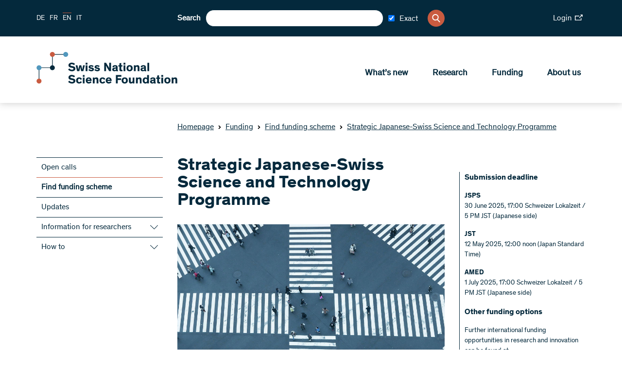

--- FILE ---
content_type: text/html; charset=utf-8
request_url: https://www.snf.ch/en/lO9DjcNKaVRr5CyW/funding/programmes/bilateral-programmes-japanese
body_size: 40319
content:
<!DOCTYPE html><html lang="de"><head><meta charSet="utf-8"/><meta http-equiv="Content-Type" content="text/html; charset=utf-8"/><title>Strategic Japanese-Swiss Science and Technology Programme</title><link rel="apple-touch-icon" sizes="57x57" href="/favicon/apple-icon-57x57.png"/><link rel="apple-touch-icon" sizes="60x60" href="/favicon/apple-icon-60x60.png"/><link rel="apple-touch-icon" sizes="72x72" href="/favicon/apple-icon-72x72.png"/><link rel="apple-touch-icon" sizes="76x76" href="/favicon/apple-icon-76x76.png"/><link rel="apple-touch-icon" sizes="114x114" href="/favicon/apple-icon-114x114.png"/><link rel="apple-touch-icon" sizes="120x120" href="/favicon/apple-icon-120x120.png"/><link rel="apple-touch-icon" sizes="144x144" href="/favicon/apple-icon-144x144.png"/><link rel="apple-touch-icon" sizes="152x152" href="/favicon/apple-icon-152x152.png"/><link rel="apple-touch-icon" sizes="180x180" href="/favicon/apple-icon-180x180.png"/><link rel="icon" type="image/png" sizes="192x192" href="/favicon/android-icon-192x192.png"/><link rel="icon" type="image/png" sizes="32x32" href="/favicon/favicon-32x32.png"/><link rel="icon" type="image/png" sizes="96x96" href="/favicon/favicon-96x96.png"/><link rel="icon" type="image/png" sizes="16x16" href="/favicon/favicon-16x16.png"/><link rel="manifest" href="/favicon/manifest.json"/><meta name="msapplication-TileColor" content="#ffffff"/><meta name="msapplication-TileImage" content="/favicon/ms-icon-144x144.png"/><meta name="theme-color" content="#ffffff"/><meta name="description" content="Research cooperation with Japan"/><meta name="keywords" content=""/><meta name="robots" content="all"/><meta name="viewport" content="width=device-width, initial-scale=1, maximum-scale=5"/><meta name="url_section" content="funding"/><meta property="og:url" content="https://www.snf.ch/en/lO9DjcNKaVRr5CyW/funding/programmes/bilateral-programmes-japanese"/><meta property="og:description" content="Research cooperation with Japan"/><meta property="og:title" content="Strategic Japanese-Swiss Science and Technology Programme"/><meta property="og:type" content="website"/><meta property="og:site_name" content="Swiss National Science Foundation (SNSF)"/><meta property="og:image" content="https://media.snf.ch/imgproxy/1200/rs:fit:1200:675:0/g:fp:0.5:0.5/q:75/fn:undefined/aHR0cHM6Ly9zdG9yYWdlLmdvb2dsZWFwaXMuY29tL3NuZi1tZWRpYS1zdG9yYWdlL3NuZi1wcm9kdWN0aW9uL2ZrR2VwSmtSVTB0WENwNg==.jpg"/><meta property="og:image:url" content="https://media.snf.ch/imgproxy/1200/rs:fit:1200:675:0/g:fp:0.5:0.5/q:75/fn:undefined/aHR0cHM6Ly9zdG9yYWdlLmdvb2dsZWFwaXMuY29tL3NuZi1tZWRpYS1zdG9yYWdlL3NuZi1wcm9kdWN0aW9uL2ZrR2VwSmtSVTB0WENwNg==.jpg"/><meta property="og:image:secure_url" content="https://media.snf.ch/imgproxy/1200/rs:fit:1200:675:0/g:fp:0.5:0.5/q:75/fn:undefined/aHR0cHM6Ly9zdG9yYWdlLmdvb2dsZWFwaXMuY29tL3NuZi1tZWRpYS1zdG9yYWdlL3NuZi1wcm9kdWN0aW9uL2ZrR2VwSmtSVTB0WENwNg==.jpg"/><meta property="og:image:type" content="image/jpg"/><meta property="og:image:width" content="2172"/><meta property="og:image:height" content="1221"/><meta name="twitter:card" content="summary"/><meta name="twitter:site" content="@Swiss National Science Foundation (SNSF)"/><meta name="twitter:title" content="Strategic Japanese-Swiss Science and Technology Programme"/><meta name="twitter:description" content="Research cooperation with Japan"/><meta name="twitter:image" content="https://media.snf.ch/imgproxy/1200/rs:fit:1200:675:0/g:fp:0.5:0.5/q:75/fn:undefined/aHR0cHM6Ly9zdG9yYWdlLmdvb2dsZWFwaXMuY29tL3NuZi1tZWRpYS1zdG9yYWdlL3NuZi1wcm9kdWN0aW9uL2ZrR2VwSmtSVTB0WENwNg==.jpg"/><meta name="referrer" content="strict-origin-when-cross-origin"/><link rel="alternate" type="application/rss+xml" title="SNF RSS Feed - News" href="https://www.snf.ch/api/rss/en/news/feed.xml"/><link rel="alternate" type="application/rss+xml" title="SNF RSS Feed - Press" href="https://www.snf.ch/api/rss/en/press/feed.xml"/><link rel="alternate" type="application/rss+xml" title="SNF RSS Feed - Call" href="https://www.snf.ch/api/rss/en/call/feed.xml"/><script src="https://www.google.com/recaptcha/api.js" async="" defer=""></script><meta name="next-head-count" content="46"/><meta http-equiv="Content-Security-Policy" content="default-src &#x27;self&#x27; snf:4000 snf-it:4000 localhost:4000 data: https://region1.google-analytics.com https://www.youtube.com https://vimeo.com https://stats.g.doubleclick.net https://e.issuu.com/ https://player.vimeo.com https://www.youtube.com https://recruitingapp-2829.umantis.com https://www.google.com https://www.google-analytics.com https://siteimproveanalytics.com/js/siteanalyze_6078501.js https://w3api.staging.snf.ch/ https://w3api.snf.ch/ https://w3api.staging.fns.ch/ https://w3api.fns-it.ch/ https://w3api.staging.fns-it.ch/ https://w3api.staging.fns-it.ch/ *.elfsight.com/; frame-src *; img-src &#x27;self&#x27; snf:8080 snf-it:8080 localhost:8080 media.snf.ch media.fns-it.ch media.staging.snf.ch media.staging.fns-it.ch data: https://www.google-analytics.com https://i.vimeocdn.com https://img.youtube.com https://6078501.global.siteimproveanalytics.io/ https://www.google.com https://www.google.ch https://media.licdn.com/ https://storage.googleapis.com/snf-media-storage/ https://pbs.twimg.com/ *.elfsight.com/ *.elfsightcdn.com/; script-src false &#x27;self&#x27; &#x27;report-sample&#x27; &#x27;sha256-bPM7nkmRT5p/zfvpg+G+knFaAawFnQjJSbmypJVJA54=&#x27; &#x27;sha256-soyUshlcjtJZ8LQVqu4/ObCykgpFN2EUmfoESVaReiE=&#x27; &#x27;sha256-haiBqTCvP4O+cacavS83TEm0PwvWnXbxPhhZDNCyRL8=&#x27; &#x27;sha256-H1fI3PuJv9ixf46sNNWrUgMhVa8pKNwUwBY2Dsh+JLc=&#x27; https://www.googletagmanager.com https://siteimproveanalytics.com/js/siteanalyze_6078501.js https://www.google-analytics.com/analytics.js https://csweb.snf.ch/snfch-a68vv/pages/ https://cdn-eu.clickdimensions.com/web/v9/CDWidget.js https://csweb.snf.ch https://www.google.com/recaptcha/api.js https://www.gstatic.com https://platform.twitter.com https://connect.facebook.net  *.elfsight.com/ *.elfsightcdn.com/ ; style-src &#x27;unsafe-inline&#x27; &#x27;self&#x27; &#x27;report-sample&#x27;; object-src &#x27;none&#x27;; font-src &#x27;self&#x27; data:; worker-src &#x27;self&#x27;; manifest-src &#x27;self&#x27;; media-src &#x27;self&#x27; media.snf.ch media.fns-it.ch media.staging.snf.ch media.staging.fns-it.ch data: https://6078501.global.siteimproveanalytics.io/; form-action &#x27;self&#x27; https://web.inxmail.com https://web.inxmail.com/snf/subscription/servlet; base-uri &#x27;self&#x27;;"/><script async="" src="https://www.googletagmanager.com/gtag/js?id=G-5BW341XPQY"></script><script>window.dataLayer = window.dataLayer || [];function gtag(){dataLayer.push(arguments);}gtag('js', new Date());gtag('config', 'G-5BW341XPQY');</script><link data-next-font="" rel="preconnect" href="/" crossorigin="anonymous"/><link rel="preload" href="/_next/static/css/cc4ed0c55d7a598a.css" as="style"/><link rel="stylesheet" href="/_next/static/css/cc4ed0c55d7a598a.css" data-n-g=""/><link rel="preload" href="/_next/static/css/07a098635536dd3e.css" as="style"/><link rel="stylesheet" href="/_next/static/css/07a098635536dd3e.css" data-n-p=""/><noscript data-n-css=""></noscript><script defer="" nomodule="" src="/_next/static/chunks/polyfills-42372ed130431b0a.js"></script><script src="/_next/static/chunks/webpack-36d12a75f0098f30.js" defer=""></script><script src="/_next/static/chunks/framework-e82a91356956e6c8.js" defer=""></script><script src="/_next/static/chunks/main-1f82345afda62585.js" defer=""></script><script src="/_next/static/chunks/pages/_app-3df8586b446b441e.js" defer=""></script><script src="/_next/static/chunks/e999873e-1e06a89edb3bee0b.js" defer=""></script><script src="/_next/static/chunks/a29ae703-2939dfe0ea275761.js" defer=""></script><script src="/_next/static/chunks/996-d315bad77cc311fb.js" defer=""></script><script src="/_next/static/chunks/572-fef7dfa1f2cd9430.js" defer=""></script><script src="/_next/static/chunks/pages/%5Blang%5D/%5B...path%5D-6c54881c0afe3504.js" defer=""></script><script src="/_next/static/1c739ad/_buildManifest.js" defer=""></script><script src="/_next/static/1c739ad/_ssgManifest.js" defer=""></script></head><body><div id="__next"><div id="app" class="container" data-ga-key="GAP--G-5BW341XPQY" data-gtm-key="GTM--"><header class="header"><div class="header__bar"><div class="header__top"><div class="grid-margin align-middle"><div class="header__hamburger cell small-shrink"><div class="hamburger hamburger--inactive"><span class="hamburger__span"></span></div></div><div class="header__lang cell small-shrink large-3"><nav><ul class="lang-switch "><li class="lang-switch__item"><a href="/de/lO9DjcNKaVRr5CyW/foerderung/programme/bilaterale-programme-japanese">DE</a></li><li class="lang-switch__item"><a href="/fr/lO9DjcNKaVRr5CyW/encouragement/programmes/programmes-bilateraux-japanese">FR</a></li><li class="lang-switch__item"><span class="active">EN</span></li><li class="lang-switch__item"><a href="https://www.fns-it.ch/it">IT</a></li></ul></nav></div><div class="cell large-6"><div class="header__search"><div class="search"><label for=":Rsl6:">Search</label><input class="search__field" type="search" id=":Rsl6:" placeholder="" autoComplete="off" value=""/><div class="search-checkbox"><label class="search-checkbox__label" title="Exact"><input type="checkbox" name="INXMAIL_SUBSCRIPTION" checked="" value="SNF_Newsletter"/><span>Exact</span></label></div><button class="search__icon" type="button" aria-label="Search"><svg version="1.1" x="0px" y="0px" viewBox="0 0 500 500"><title>Search Icon</title><path d="M480.6,450.8L354.9,323.5c30.3-35.6,47-80.3,47-127.3C401.8,88.6,314.7,0,206.4,0C98.8,0,10.9,87.9,10.9,196.2 c0,107.6,87.9,195.5,195.5,195.5c36.4,0,73.5-10.6,104.5-30.3l130.3,130.3c5.3,5.3,12.1,8.3,19.7,8.3c7.6,0,14.4-3,19.7-8.3 s8.3-12.9,8.3-20.5C489.7,463.6,486.7,456.8,480.6,450.8z M345.8,196.2c0,76.5-62.1,138.6-138.6,138.6S68.5,272,68.5,196.2 c0-76.5,62.1-138.6,138.6-138.6S345.8,119.7,345.8,196.2z"></path></svg></button></div></div></div><div class="cell small-12 large-3"><div class="header__login"><a class="link link--size-general  link--external" target="_blank" href="https://portal.snf.ch/core/landing-page" rel="noreferrer"><span>Login<span class="link__icon "><svg xmlns="http://www.w3.org/2000/svg" viewBox="0 0 98.85 75.06"><title>External Link Icon</title><polygon points="75.12 66.16 8.91 66.16 8.91 23.74 55.57 23.74 55.57 14.83 0 14.83 0 75.06 84.03 75.06 84.03 43.28 75.12 43.28 75.12 66.16"></polygon><polygon points="70.4 0 70.4 8.91 83.54 8.91 52.32 40.13 58.61 46.44 89.94 15.1 89.94 28.46 98.85 28.46 98.85 0 70.4 0"></polygon></svg></span></span></a></div></div></div></div><div class="header__bottom"><div class="grid-margin align-justify align-middle"><div class="cell small-shrink"><a class="header__logo header__logo--en" aria-label="Home" href="/en"><svg class="logo" version="1.1" xmlns="http://www.w3.org/2000/svg" x="0px" y="0px" viewBox="0 0 4453 1000" aria-labelledby="titleid descid"><title id="titleid">Swiss National Science Foundation logo</title><desc id="descid">Swiss National Science Foundation homepage</desc><g id="de-big" class="logo__long logo__long--de"><path fill="#04293C" d="M1178.1,420.3c-17.9-17.1-41.1-28.2-67-28.2c-24,0-40.7,9.9-40.7,26.3c0,16.7,11.8,23.6,35.4,28.2l41.9,8.4   c48,9.5,78,28.5,78,74.2c0,53.7-47.6,83.3-108.9,83.3c-59.8,0-100.9-32-116.8-54l40-34.3c16,21.3,42.6,40.3,78.4,40.3   c30.1,0,47.6-11.8,47.6-30.8c0-17.9-15.2-22.8-38.8-27l-33.5-6.5c-47.2-9.1-83-26.3-83-76.9c0-46.4,43-78.8,99.7-78.8   c45.7,0,82.2,17.1,104.3,40.7L1178.1,420.3z"></path><path fill="#04293C" d="M1430.9,563c-9.9,25.5-35.4,49.5-83.3,49.5c-57.1,0-95.9-33.1-95.9-94.4c0-61.3,38.8-95.9,95.9-95.9   c50.2,0,76.1,27,85.3,56.3l-48,16.4c-5.3-19.8-17.9-30.8-37.3-30.8c-25.9,0-39.6,19.8-39.6,53.3c0,33.5,14.1,52.9,39.6,52.9   c17.9,0,30.4-9.5,36.2-26.6L1430.9,563z"></path><path fill="#04293C" d="M1630.3,608h-55.6v-91.3c0-27.8-1.1-47.2-28.5-47.2c-23.2,0-33.1,18.3-33.1,43V608h-55.6V349.1h55.6v99   c8.8-14.1,27.8-25.9,53.7-25.9c20.9,0,36.9,5.7,47.6,17.5c11.4,12.9,16,25.5,16,65.5V608z"></path><path fill="#04293C" d="M1807.7,537.9c-3.8-18.3-8.4-42.2-12.2-61.7h-0.4c-4.2,18.3-8,42.6-12.6,62.4l-15.2,69.3h-69.3l-45.7-181.2   h57.1l14.5,78.4c3.4,18.6,6.5,36.9,10.3,55.6h0.4c4.2-17.9,7.6-34.6,12.9-56.7l19-77.3h59.4l19.4,78c6.1,24,8.4,37.3,12.6,56h0.4   c3.8-18.3,6.1-30.8,11-57.1l14.8-76.9h54.8L1891,608h-68.5L1807.7,537.9z"></path><path fill="#04293C" d="M2130.8,569.5c-10.7,15.2-36.9,43-86.8,43c-53.3,0-94-35-94-95.9c0-56.7,38.8-94.4,92.9-94.4   c59.8,0,90.2,43,90.2,98.2c0,3.8,0,8-0.4,11.4h-129c1.9,19.8,16.4,36.9,43.8,36.9c24.4,0,38.8-14.5,44.9-25.1L2130.8,569.5z   M2003.7,496.1h75.7c-1.1-20.9-14.5-35.4-36.9-35.4C2020.9,460.7,2004.5,477,2003.7,496.1z"></path><path fill="#04293C" d="M2228.3,403.6h-55.9v-54.4h55.9V403.6z M2228.3,608h-55.9V426.8h55.9V608z"></path><path fill="#04293C" d="M2428.1,426.8v39.6l-85.3,95.5h89.1V608h-163.3v-39.2l87.2-95.9h-83.3v-46.1H2428.1z"></path><path fill="#04293C" d="M2639.7,569.5c-10.7,15.2-36.9,43-86.8,43c-53.3,0-94-35-94-95.9c0-56.7,38.8-94.4,92.9-94.4   c59.8,0,90.2,43,90.2,98.2c0,3.8,0,8-0.4,11.4h-129c1.9,19.8,16.4,36.9,43.8,36.9c24.4,0,38.8-14.5,44.9-25.1L2639.7,569.5z   M2512.6,496.1h75.7c-1.1-20.9-14.5-35.4-36.9-35.4C2529.8,460.7,2513.4,477,2512.6,496.1z"></path><path fill="#04293C" d="M2736.1,426.8v24.7c4.9-13.7,25.5-28.9,51-28.9c2.3,0,4.2,0,6.5,0.4v53.3c-6.1-1.5-12.9-2.3-17.9-2.3   c-21.3,0-32,10.3-36.2,25.5c-1.9,6.9-2.7,15.2-2.7,24.4V608h-55.6V426.8H2736.1z"></path><path fill="#04293C" d="M2879.2,403.6h-55.9v-54.4h55.9V403.6z M2879.2,608h-55.9V426.8h55.9V608z"></path><path fill="#04293C" d="M3045.9,482c-13.3-12.2-31.2-19.8-49.1-19.8c-12.6,0-23.6,4.2-23.6,13.3c0,9.5,8.4,12.2,27,16l28.5,6.1   c29.3,6.1,55.9,17.9,55.9,52.5c0,42.2-36.9,62.4-79.9,62.4c-41.5,0-76.5-18.3-92.9-40.7l35-28.2c11,15.2,32.7,27.8,57.9,27.8   c18.6,0,28.2-6.1,28.2-16c0-10.3-11-12.2-23.2-14.5l-28.5-5.7c-18.3-3.4-33.9-9.5-44.9-19c-9.9-8.4-15.6-20.2-15.6-35.4   c0-43,41.5-58.6,77.3-58.6c33.9,0,60.9,12.6,79.2,30.1L3045.9,482z"></path><path fill="#04293C" d="M3288.3,563c-9.9,25.5-35.4,49.5-83.3,49.5c-57.1,0-95.9-33.1-95.9-94.4c0-61.3,38.8-95.9,95.9-95.9   c50.2,0,76.1,27,85.3,56.3l-48,16.4c-5.3-19.8-17.9-30.8-37.3-30.8c-25.9,0-39.6,19.8-39.6,53.3c0,33.5,14.1,52.9,39.6,52.9   c17.9,0,30.4-9.5,36.2-26.6L3288.3,563z"></path><path fill="#04293C" d="M3487.4,608h-55.6v-91.3c0-27.8-1.1-47.2-28.5-47.2c-23.2,0-33.1,18.3-33.1,43V608h-55.6V349.1h55.6v99   c8.8-14.1,27.8-25.9,53.7-25.9c20.9,0,36.9,5.7,47.6,17.5c11.4,12.9,16,25.5,16,65.5V608z"></path><path fill="#04293C" d="M3706.7,569.5c-10.7,15.2-36.9,43-86.8,43c-53.3,0-94-35-94-95.9c0-56.7,38.8-94.4,92.9-94.4   c59.8,0,90.2,43,90.2,98.2c0,3.8,0,8-0.4,11.4h-129c1.9,19.8,16.4,36.9,43.8,36.9c24.4,0,38.8-14.5,44.9-25.1L3706.7,569.5z   M3579.5,496.1h75.7c-1.1-20.9-14.5-35.4-36.9-35.4C3596.7,460.7,3580.3,477,3579.5,496.1z"></path><path fill="#04293C" d="M3803,426.8v24.7c4.9-13.7,25.5-28.9,51-28.9c2.3,0,4.2,0,6.5,0.4v53.3c-6.1-1.5-12.9-2.3-17.9-2.3   c-21.3,0-32,10.3-36.2,25.5c-1.9,6.9-2.7,15.2-2.7,24.4V608h-55.6V426.8H3803z"></path><path fill="#04293C" d="M1140.8,837.9c20.6,33.9,38.1,66.2,38.1,66.2h0.4c0,0-2.3-51-2.3-81.1v-86.4h56.7v258.8h-57.9l-61.3-99.7   c-14.5-24-39.2-69.6-39.2-69.6h-0.4c0,0,2.7,43,2.7,84.5v84.9h-57.1V736.6h58.2L1140.8,837.9z"></path><path fill="#04293C" d="M1440,950.1c0,11.4,1.5,15.2,9.5,15.2h2.7v32c-8.4,1.5-16.7,2.3-25.9,2.3c-16,0-30.8-3-34.6-16.4h-0.4   c-8.4,9.1-21.7,16.7-51,16.7c-40,0-65.5-20.5-65.5-58.2c0-34.6,26.3-48.3,64.7-54.4l37.7-6.1c9.9-1.5,11.4-2.7,11.4-8.4v-3   c0-13.7-7.6-21.3-26.6-21.3c-19.4,0-30.1,8-30.1,26.3l-51.4-0.4c-0.8-41.5,32.7-63.9,83.7-63.9c46.4,0,75.7,14.5,75.7,55.6V950.1z   M1388.2,913.2c-4.2,1.5-7.6,3.4-27,7.2c-17.9,3.4-31.2,6.5-31.2,22.1c0,14.8,11,21.3,27,21.3c18.3,0,31.2-8.4,31.2-27.4V913.2z"></path><path fill="#04293C" d="M1596.5,996.2c-7.6,1.5-20.2,3-33.5,3c-21.7,0-44.5-3-54-15.6c-6.8-9.1-7.6-19-7.6-37.3V852h-35v-37.7h35   v-61.7l55.6-11v72.7h39.6V852h-39.6v80.3c0,10.3,1.1,15.2,4.6,18.6c3.8,4.2,10.7,5.7,20.9,5.7c6.5,0,11.4-0.4,14.1-0.8V996.2z"></path><path fill="#04293C" d="M1688.9,791.1h-56v-54.4h56V791.1z M1688.9,995.4h-56V814.3h56V995.4z"></path><path fill="#04293C" d="M1824.4,809.7c57.1,0,96.3,34.6,96.3,95.9c0,61.3-39.2,94.4-96.3,94.4c-57.1,0-95.9-33.1-95.9-94.4   C1728.5,844.3,1767.4,809.7,1824.4,809.7z M1824.4,957.8c25.5,0,40-19.8,40-52.9c0-33.9-14.1-53.3-40-53.3   c-25.9,0-39.6,19.8-39.6,53.3C1784.9,938.3,1798.9,957.8,1824.4,957.8z"></path><path fill="#04293C" d="M2133.5,995.4h-55.6v-91.3c0-27.8-1.1-47.2-28.5-47.2c-23.2,0-33.1,18.3-33.1,43v95.5h-55.6V814.3h54.8   v22.5c8.8-14.8,28.5-27,54.4-27c20.9,0,36.9,5.7,47.6,17.5c11.4,12.9,16,25.5,16,65.5V995.4z"></path><path fill="#04293C" d="M2336.8,950.1c0,11.4,1.5,15.2,9.5,15.2h2.7v32c-8.4,1.5-16.7,2.3-25.9,2.3c-16,0-30.8-3-34.6-16.4h-0.4   c-8.4,9.1-21.7,16.7-51,16.7c-40,0-65.5-20.5-65.5-58.2c0-34.6,26.3-48.3,64.7-54.4l37.7-6.1c9.9-1.5,11.4-2.7,11.4-8.4v-3   c0-13.7-7.6-21.3-26.6-21.3c-19.4,0-30.1,8-30.1,26.3l-51.4-0.4c-0.8-41.5,32.7-63.9,83.7-63.9c46.4,0,75.7,14.5,75.7,55.6V950.1z   M2285,913.2c-4.2,1.5-7.6,3.4-27,7.2c-17.9,3.4-31.2,6.5-31.2,22.1c0,14.8,11,21.3,27,21.3c18.3,0,31.2-8.4,31.2-27.4V913.2z"></path><path fill="#04293C" d="M2444.1,995.4h-55.6V736.6h55.6V995.4z"></path><path fill="#04293C" d="M2602.4,852h-41.1v143.5h-55.6V852h-30.1v-37.7h30.1v-19.8c0-19,4.2-32.4,11-41.9   c10.3-14.1,29.7-18.3,52.1-18.3c13.7,0,25.5,1.1,33.5,2.3v41.9c-3.4-0.4-9.1-0.8-15.2-0.8c-9.5,0-16,1.1-20.6,4.9   c-3.4,3-5.3,6.5-5.3,16.4v15.2h41.1V852z"></path><path fill="#04293C" d="M2709,809.7c57.1,0,96.3,34.6,96.3,95.9c0,61.3-39.2,94.4-96.3,94.4c-57.1,0-95.9-33.1-95.9-94.4   C2613.1,844.3,2651.9,809.7,2709,809.7z M2709,957.8c25.5,0,40-19.8,40-52.9c0-33.9-14.1-53.3-40-53.3c-25.9,0-39.6,19.8-39.6,53.3   C2669.4,938.3,2683.5,957.8,2709,957.8z"></path><path fill="#04293C" d="M3018.1,995.4h-55.6v-91.3c0-27.8-1.1-47.2-28.5-47.2c-23.2,0-33.1,18.3-33.1,43v95.5h-55.6V814.3h54.8   v22.5c8.8-14.8,28.5-27,54.4-27c20.9,0,36.9,5.7,47.6,17.5c11.4,12.9,16,25.5,16,65.5V995.4z"></path><path fill="#04293C" d="M3193.9,830.6v-94h55.6v258.8h-55.6v-16.7c-8.8,9.9-28.2,21.3-53.3,21.3c-51.4,0-84.1-38.1-84.1-95.1   c0-55.2,33.9-95.1,84.5-95.1C3167.3,809.7,3184.8,819.6,3193.9,830.6z M3154,852c-25.9,0-41.1,20.6-41.1,52.9   c0,33.1,14.1,53.3,41.1,53.3c24.7,0,41.5-21.7,41.5-53.3C3195.5,873.3,3178.7,852,3154,852z"></path><path fill="#04293C" d="M3416.2,869.5c-13.3-12.2-31.2-19.8-49.1-19.8c-12.6,0-23.6,4.2-23.6,13.3c0,9.5,8.4,12.2,27,16l28.5,6.1   c29.3,6.1,55.9,17.9,55.9,52.5c0,42.2-36.9,62.4-79.9,62.4c-41.5,0-76.5-18.3-92.9-40.7l35-28.2c11,15.2,32.7,27.8,57.9,27.8   c18.6,0,28.2-6.1,28.2-16c0-10.3-11-12.2-23.2-14.5l-28.5-5.7c-18.3-3.4-33.9-9.5-44.9-19c-9.9-8.4-15.6-20.2-15.6-35.4   c0-43,41.5-58.6,77.3-58.6c33.9,0,60.9,12.6,79.2,30.1L3416.2,869.5z"></path></g><g id="en-big" class="logo__long logo__long--en"><path display="inline" fill="#04293C" d="M1180.6,416.1c-18.2-17.5-41.9-28.7-68.3-28.7c-24.4,0-41.5,10.1-41.5,26.8   c0,17.1,12,24.1,36.1,28.7l42.7,8.5c48.9,9.7,79.5,29.1,79.5,75.7c0,54.7-48.5,85-111,85c-60.9,0-102.8-32.6-119.1-55.1l40.7-34.9   c16.3,21.7,43.5,41.1,79.9,41.1c30.7,0,48.5-12,48.5-31.4c0-18.2-15.5-23.3-39.6-27.5l-34.1-6.6c-48.1-9.3-84.6-26.8-84.6-78.4   c0-47.3,43.8-80.3,101.7-80.3c46.6,0,83.8,17.5,106.3,41.5L1180.6,416.1z"></path><path display="inline" fill="#04293C" d="M1395.1,536c-3.9-18.6-8.5-43.1-12.4-62.9h-0.4c-4.3,18.6-8.1,43.5-12.8,63.6l-15.5,70.6   h-70.6l-46.6-184.7h58.2l14.7,79.9c3.5,19,6.6,37.6,10.5,56.6h0.4c4.3-18.2,7.8-35.3,13.2-57.8l19.4-78.8h60.5l19.8,79.5   c6.2,24.4,8.5,38,12.8,57h0.4c3.9-18.6,6.2-31.4,11.3-58.2l15.1-78.4h55.9l-48.9,184.7h-69.8L1395.1,536z"></path><path display="inline" fill="#04293C" d="M1610.1,399h-57v-55.5h57V399z M1610.1,607.3h-57V422.7h57V607.3z"></path><path display="inline" fill="#04293C" d="M1776.1,478.9c-13.6-12.4-31.8-20.2-50.1-20.2c-12.8,0-24.1,4.3-24.1,13.6   c0,9.7,8.5,12.4,27.5,16.3l29.1,6.2c29.9,6.2,57,18.2,57,53.5c0,43.1-37.6,63.6-81.5,63.6c-42.3,0-78-18.6-94.7-41.5l35.7-28.7   c11.3,15.5,33.4,28.3,59,28.3c19,0,28.7-6.2,28.7-16.3c0-10.5-11.3-12.4-23.7-14.7l-29.1-5.8c-18.6-3.5-34.5-9.7-45.8-19.4   c-10.1-8.5-15.9-20.6-15.9-36.1c0-43.8,42.3-59.8,78.8-59.8c34.5,0,62.1,12.8,80.7,30.7L1776.1,478.9z"></path><path display="inline" fill="#04293C" d="M1965.9,478.9c-13.6-12.4-31.8-20.2-50.1-20.2c-12.8,0-24.1,4.3-24.1,13.6   c0,9.7,8.5,12.4,27.5,16.3l29.1,6.2c29.9,6.2,57,18.2,57,53.5c0,43.1-37.6,63.6-81.5,63.6c-42.3,0-78-18.6-94.7-41.5l35.7-28.7   c11.3,15.5,33.4,28.3,59,28.3c19,0,28.7-6.2,28.7-16.3c0-10.5-11.3-12.4-23.7-14.7l-29.1-5.8c-18.6-3.5-34.5-9.7-45.8-19.4   c-10.1-8.5-15.9-20.6-15.9-36.1c0-43.8,42.3-59.8,78.8-59.8c34.5,0,62.1,12.8,80.7,30.7L1965.9,478.9z"></path><path display="inline" fill="#04293C" d="M2262.7,446.7c21,34.5,38.8,67.5,38.8,67.5h0.4c0,0-2.3-52-2.3-82.6v-88.1h57.8v263.8h-59   l-62.5-101.7c-14.7-24.4-40-71-40-71h-0.4c0,0,2.7,43.8,2.7,86.1v86.5h-58.2V343.5h59.4L2262.7,446.7z"></path><path display="inline" fill="#04293C" d="M2564.2,561.2c0,11.6,1.6,15.5,9.7,15.5h2.7v32.6c-8.5,1.6-17.1,2.3-26.4,2.3   c-16.3,0-31.4-3.1-35.3-16.7h-0.4c-8.5,9.3-22.1,17.1-52,17.1c-40.7,0-66.7-21-66.7-59.4c0-35.3,26.8-49.3,66-55.5l38.4-6.2   c10.1-1.6,11.6-2.7,11.6-8.5v-3.1c0-14-7.8-21.7-27.2-21.7c-19.8,0-30.7,8.1-30.7,26.8l-52.4-0.4c-0.8-42.3,33.4-65.2,85.4-65.2   c47.3,0,77.2,14.7,77.2,56.6V561.2z M2511.4,523.5c-4.3,1.6-7.8,3.5-27.5,7.4c-18.2,3.5-31.8,6.6-31.8,22.5   c0,15.1,11.3,21.7,27.5,21.7c18.6,0,31.8-8.5,31.8-27.9V523.5z"></path><path display="inline" fill="#04293C" d="M2719.8,608.1c-7.8,1.6-20.6,3.1-34.1,3.1c-22.1,0-45.4-3.1-55.1-15.9   c-7-9.3-7.8-19.4-7.8-38v-96.2h-35.7v-38.4h35.7v-62.9l56.6-11.3v74.1h40.4v38.4h-40.4v81.9c0,10.5,1.2,15.5,4.7,19   c3.9,4.3,10.9,5.8,21.3,5.8c6.6,0,11.6-0.4,14.4-0.8V608.1z"></path><path display="inline" fill="#04293C" d="M2810.2,399h-57v-55.5h57V399z M2810.2,607.3h-57V422.7h57V607.3z"></path><path display="inline" fill="#04293C" d="M2944.8,418c58.2,0,98.2,35.3,98.2,97.8c0,62.5-40,96.2-98.2,96.2   c-58.2,0-97.8-33.8-97.8-96.2C2847,453.3,2886.6,418,2944.8,418z M2944.8,568.9c26,0,40.7-20.2,40.7-53.9   c0-34.5-14.4-54.3-40.7-54.3c-26.4,0-40.4,20.2-40.4,54.3C2904.4,549.1,2918.8,568.9,2944.8,568.9z"></path><path display="inline" fill="#04293C" d="M3256,607.3h-56.6v-93.1c0-28.3-1.2-48.1-29.1-48.1c-23.7,0-33.8,18.6-33.8,43.8v97.4   h-56.6V422.7h55.9v22.9c8.9-15.1,29.1-27.5,55.5-27.5c21.3,0,37.6,5.8,48.5,17.8c11.6,13.2,16.3,26,16.3,66.7V607.3z"></path><path display="inline" fill="#04293C" d="M3459.3,561.2c0,11.6,1.6,15.5,9.7,15.5h2.7v32.6c-8.5,1.6-17.1,2.3-26.4,2.3   c-16.3,0-31.4-3.1-35.3-16.7h-0.4c-8.5,9.3-22.1,17.1-52,17.1c-40.7,0-66.7-21-66.7-59.4c0-35.3,26.8-49.3,66-55.5l38.4-6.2   c10.1-1.6,11.6-2.7,11.6-8.5v-3.1c0-14-7.8-21.7-27.2-21.7c-19.8,0-30.7,8.1-30.7,26.8l-52.4-0.4c-0.8-42.3,33.4-65.2,85.4-65.2   c47.3,0,77.2,14.7,77.2,56.6V561.2z M3406.5,523.5c-4.3,1.6-7.8,3.5-27.5,7.4c-18.2,3.5-31.8,6.6-31.8,22.5   c0,15.1,11.3,21.7,27.5,21.7c18.6,0,31.8-8.5,31.8-27.9V523.5z"></path><path display="inline" fill="#04293C" d="M3565.2,607.3h-56.6V343.5h56.6V607.3z"></path><path display="inline" fill="#04293C" d="M1180.6,804.1c-18.2-17.5-41.9-28.7-68.3-28.7c-24.4,0-41.5,10.1-41.5,26.8   c0,17.1,12,24.1,36.1,28.7l42.7,8.5c48.9,9.7,79.5,29.1,79.5,75.7c0,54.7-48.5,85-111,85c-60.9,0-102.8-32.6-119.1-55.1l40.7-34.9   c16.3,21.7,43.5,41.1,79.9,41.1c30.7,0,48.5-12,48.5-31.4c0-18.2-15.5-23.3-39.6-27.5l-34.1-6.6c-48.1-9.3-84.6-26.8-84.6-78.4   c0-47.3,43.8-80.3,101.7-80.3c46.6,0,83.8,17.5,106.3,41.5L1180.6,804.1z"></path><path display="inline" fill="#04293C" d="M1434.3,949.6c-10.1,26-36.1,50.4-85,50.4c-58.2,0-97.8-33.8-97.8-96.2   c0-62.5,39.6-97.8,97.8-97.8c51.2,0,77.6,27.5,86.9,57.4l-48.9,16.7c-5.4-20.2-18.2-31.4-38-31.4c-26.4,0-40.4,20.2-40.4,54.3   c0,34.1,14.4,53.9,40.4,53.9c18.2,0,31-9.7,36.9-27.2L1434.3,949.6z"></path><path display="inline" fill="#04293C" d="M1520.1,787h-57v-55.5h57V787z M1520.1,995.3h-57V810.7h57V995.3z"></path><path display="inline" fill="#04293C" d="M1741.2,956.2c-10.9,15.5-37.6,43.8-88.5,43.8c-54.3,0-95.8-35.7-95.8-97.8   c0-57.8,39.6-96.2,94.7-96.2c60.9,0,92,43.8,92,100.1c0,3.9,0,8.1-0.4,11.6h-131.5c1.9,20.2,16.7,37.6,44.6,37.6   c24.8,0,39.6-14.7,45.8-25.6L1741.2,956.2z M1611.6,881.3h77.2c-1.2-21.3-14.7-36.1-37.6-36.1   C1629.1,845.2,1612.4,861.9,1611.6,881.3z"></path><path display="inline" fill="#04293C" d="M1955.8,995.3h-56.6v-93.1c0-28.3-1.2-48.1-29.1-48.1c-23.7,0-33.8,18.6-33.8,43.8v97.4   h-56.6V810.7h55.9v22.9c8.9-15.1,29.1-27.5,55.5-27.5c21.3,0,37.6,5.8,48.5,17.8c11.6,13.2,16.3,26,16.3,66.7V995.3z"></path><path display="inline" fill="#04293C" d="M2173.8,949.6c-10.1,26-36.1,50.4-85,50.4c-58.2,0-97.8-33.8-97.8-96.2   c0-62.5,39.6-97.8,97.8-97.8c51.2,0,77.6,27.5,86.9,57.4l-48.9,16.7c-5.4-20.2-18.2-31.4-38-31.4c-26.4,0-40.4,20.2-40.4,54.3   c0,34.1,14.4,53.9,40.4,53.9c18.2,0,31-9.7,36.9-27.2L2173.8,949.6z"></path><path display="inline" fill="#04293C" d="M2374,956.2c-10.9,15.5-37.6,43.8-88.5,43.8c-54.3,0-95.8-35.7-95.8-97.8   c0-57.8,39.6-96.2,94.7-96.2c60.9,0,92,43.8,92,100.1c0,3.9,0,8.1-0.4,11.6h-131.5c1.9,20.2,16.7,37.6,44.6,37.6   c24.8,0,39.6-14.7,45.8-25.6L2374,956.2z M2244.5,881.3h77.2c-1.2-21.3-14.7-36.1-37.6-36.1   C2261.9,845.2,2245.2,861.9,2244.5,881.3z"></path><path display="inline" fill="#04293C" d="M2570,783.1v52h107.5v52.4H2570v107.9h-58.6V731.5h171.1v51.6H2570z"></path><path display="inline" fill="#04293C" d="M2790.4,806c58.2,0,98.2,35.3,98.2,97.8c0,62.5-40,96.2-98.2,96.2   c-58.2,0-97.8-33.8-97.8-96.2C2692.6,841.3,2732.2,806,2790.4,806z M2790.4,956.9c26,0,40.7-20.2,40.7-53.9   c0-34.5-14.4-54.3-40.7-54.3c-26.4,0-40.4,20.2-40.4,54.3C2750,937.1,2764.4,956.9,2790.4,956.9z"></path><path display="inline" fill="#04293C" d="M2923.1,810.7h56.6v93.1c0,28.3,0.4,48.1,28.3,48.1c22.9,0,33-18.6,33-43.8v-97.4h56.6   v184.7h-55.9v-22.9c-8.9,15.1-28.7,27.5-54.7,27.5c-21.3,0-36.9-5.8-47.7-17.8c-11.6-13.2-16.3-26-16.3-66.7V810.7z"></path><path display="inline" fill="#04293C" d="M3323.5,995.3h-56.6v-93.1c0-28.3-1.2-48.1-29.1-48.1c-23.7,0-33.8,18.6-33.8,43.8v97.4   h-56.6V810.7h55.9v22.9c8.9-15.1,29.1-27.5,55.5-27.5c21.3,0,37.6,5.8,48.5,17.8c11.6,13.2,16.3,26,16.3,66.7V995.3z"></path><path display="inline" fill="#04293C" d="M3498.8,827.3v-95.8h56.6v263.8h-56.6v-17.1c-8.9,10.1-28.7,21.7-54.3,21.7   c-52.4,0-85.7-38.8-85.7-97c0-56.3,34.5-97,86.1-97C3471.7,806,3489.5,816.1,3498.8,827.3z M3458.1,849.1   c-26.4,0-41.9,21-41.9,53.9c0,33.8,14.4,54.3,41.9,54.3c25.2,0,42.3-22.1,42.3-54.3S3483.3,849.1,3458.1,849.1z"></path><path display="inline" fill="#04293C" d="M3760.3,949.2c0,11.6,1.6,15.5,9.7,15.5h2.7v32.6c-8.5,1.6-17.1,2.3-26.4,2.3   c-16.3,0-31.4-3.1-35.3-16.7h-0.4c-8.5,9.3-22.1,17.1-52,17.1c-40.7,0-66.7-21-66.7-59.4c0-35.3,26.8-49.3,66-55.5l38.4-6.2   c10.1-1.6,11.6-2.7,11.6-8.5v-3.1c0-14-7.8-21.7-27.2-21.7c-19.8,0-30.7,8.1-30.7,26.8l-52.4-0.4c-0.8-42.3,33.4-65.2,85.4-65.2   c47.3,0,77.2,14.7,77.2,56.6V949.2z M3707.6,911.5c-4.3,1.6-7.8,3.5-27.5,7.4c-18.2,3.5-31.8,6.6-31.8,22.5   c0,15.1,11.3,21.7,27.5,21.7c18.6,0,31.8-8.5,31.8-27.9V911.5z"></path><path display="inline" fill="#04293C" d="M3915.9,996.1c-7.8,1.6-20.6,3.1-34.1,3.1c-22.1,0-45.4-3.1-55.1-15.9   c-7-9.3-7.8-19.4-7.8-38v-96.2h-35.7v-38.4h35.7v-62.9l56.6-11.3v74.1h40.4v38.4h-40.4v81.9c0,10.5,1.2,15.5,4.7,19   c3.9,4.3,10.9,5.8,21.3,5.8c6.6,0,11.6-0.4,14.4-0.8V996.1z"></path><path display="inline" fill="#04293C" d="M4006.3,787h-57v-55.5h57V787z M4006.3,995.3h-57V810.7h57V995.3z"></path><path display="inline" fill="#04293C" d="M4141,806c58.2,0,98.2,35.3,98.2,97.8c0,62.5-40,96.2-98.2,96.2   c-58.2,0-97.8-33.8-97.8-96.2C4043.2,841.3,4082.8,806,4141,806z M4141,956.9c26,0,40.7-20.2,40.7-53.9c0-34.5-14.4-54.3-40.7-54.3   c-26.4,0-40.4,20.2-40.4,54.3C4100.6,937.1,4115,956.9,4141,956.9z"></path><path display="inline" fill="#04293C" d="M4452.1,995.3h-56.6v-93.1c0-28.3-1.2-48.1-29.1-48.1c-23.7,0-33.8,18.6-33.8,43.8v97.4   H4276V810.7h55.9v22.9c8.9-15.1,29.1-27.5,55.5-27.5c21.3,0,37.6,5.8,48.5,17.8c11.6,13.2,16.3,26,16.3,66.7V995.3z"></path></g><g id="fr-big" class="logo__long logo__long--fr"><path display="inline" fill="none" d="M2938,461.1c-26.4,0-40.3,20.2-40.3,54.3c0,34.1,14.3,53.9,40.3,53.9s40.7-20.2,40.7-53.9   C2978.7,480.9,2964.3,461.1,2938,461.1z"></path><path display="inline" fill="none" d="M1997.5,845.3c-22.1,0-38.8,16.7-39.5,36.1h77.1C2033.9,860.1,2020.4,845.3,1997.5,845.3z"></path><path display="inline" fill="none" d="M1297.8,461.1c-26.4,0-40.3,20.2-40.3,54.3c0,34.1,14.3,53.9,40.3,53.9s40.7-20.2,40.7-53.9   C1338.5,480.9,1324.1,461.1,1297.8,461.1z"></path><path display="inline" fill="none" d="M2445.6,553.8c0,15.1,11.2,21.7,27.5,21.7c18.6,0,31.8-8.5,31.8-27.9v-23.6   c-4.3,1.6-7.8,3.5-27.5,7.4C2459.2,534.8,2445.6,537.9,2445.6,553.8z"></path><path display="inline" fill="none" d="M1743.2,569.7c25.2,0,42.3-22.1,42.3-54.3c0-32.2-17.1-53.9-42.3-53.9   c-26.4,0-41.9,20.9-41.9,53.9C1701.3,549.1,1715.7,569.7,1743.2,569.7z"></path><path display="inline" fill="none" d="M3339.9,553.8c0,15.1,11.2,21.7,27.5,21.7c18.6,0,31.8-8.5,31.8-27.9v-23.6   c-4.3,1.6-7.8,3.5-27.5,7.4C3353.5,534.8,3339.9,537.9,3339.9,553.8z"></path><rect x="1430.4" y="731.7" display="inline" fill="#04293C" width="57" height="55.4"></rect><path display="inline" fill="#04293C" d="M1964.6,570.5c-25.6,0-47.7-12.8-58.9-28.3l-35.7,28.7c16.7,22.9,52.3,41.5,94.6,41.5   c43.8,0,81.4-20.5,81.4-63.6c0-35.3-27.1-47.3-57-53.5l-29.1-6.2c-19-3.9-27.5-6.6-27.5-16.3c0-9.3,11.2-13.6,24-13.6   c18.2,0,36.4,7.8,50,20.2l31.8-30.2c-18.6-17.8-46.1-30.6-80.6-30.6c-36.4,0-78.7,15.9-78.7,59.7c0,15.5,5.8,27.5,15.9,36.1   c11.2,9.7,27.1,15.9,45.7,19.4l29.1,5.8c12.4,2.3,23.6,4.3,23.6,14.7C1993.2,564.3,1983.5,570.5,1964.6,570.5z"></path><rect x="1430.4" y="810.8" display="inline" fill="#04293C" width="57" height="184.5"></rect><path display="inline" fill="#04293C" d="M1297.8,418.5c-58.1,0-97.7,35.3-97.7,97.7c0,62.4,39.5,96.1,97.7,96.1   c58.1,0,98.1-33.7,98.1-96.1C1395.9,453.8,1355.9,418.5,1297.8,418.5z M1297.8,569.3c-26,0-40.3-19.8-40.3-53.9   c0-34.1,14-54.3,40.3-54.3c26.4,0,40.7,19.8,40.7,54.3C1338.5,549.1,1323.8,569.3,1297.8,569.3z"></path><path display="inline" fill="#04293C" d="M1324.1,908.1c0,25.2-10.1,43.8-33,43.8c-27.9,0-28.3-19.8-28.3-48.1v-93h-56.6v104.7   c0,40.7,4.7,53.5,16.3,66.7c10.9,12,26.4,17.8,47.7,17.8c26,0,45.7-12.4,54.7-27.5v22.9h55.8V810.8h-56.6V908.1z"></path><path display="inline" fill="#04293C" d="M1116,882.9l-29.1-6.2c-19-3.9-27.5-6.6-27.5-16.3c0-9.3,11.2-13.6,24-13.6   c18.2,0,36.4,7.8,50,20.2l31.8-30.2c-18.6-17.8-46.1-30.6-80.6-30.6c-36.4,0-78.7,15.9-78.7,59.7c0,15.5,5.8,27.5,15.9,36.1   c11.2,9.7,27.1,15.9,45.7,19.4l29.1,5.8c12.4,2.3,23.6,4.3,23.6,14.7c0,10.1-9.7,16.3-28.7,16.3c-25.6,0-47.7-12.8-58.9-28.3   L997,958.5c16.7,22.9,52.3,41.5,94.6,41.5c43.8,0,81.4-20.5,81.4-63.6C1173,901.1,1145.8,889.1,1116,882.9z"></path><polygon display="inline" fill="#04293C" points="1019.1,607.7 1077.6,607.7 1077.6,499.9 1185,499.9 1185,447.6 1077.6,447.6   1077.6,395.6 1190,395.6 1190,344.1 1019.1,344.1  "></polygon><path display="inline" fill="#04293C" d="M1729.6,612.3c25.6,0,45.4-11.6,54.3-21.7v17.1h56.6V344.1h-56.6v95.8   c-9.3-11.2-27.1-21.3-53.9-21.3c-51.6,0-86.1,40.7-86.1,96.9C1644,573.6,1677.3,612.3,1729.6,612.3z M1743.2,461.5   c25.2,0,42.3,21.7,42.3,53.9c0,32.2-17.1,54.3-42.3,54.3c-27.5,0-41.9-20.5-41.9-54.3C1701.3,482.5,1716.8,461.5,1743.2,461.5z"></path><rect x="2746.5" y="423.2" display="inline" fill="#04293C" width="57" height="184.5"></rect><rect x="2746.5" y="344.1" display="inline" fill="#04293C" width="57" height="55.4"></rect><path display="inline" fill="#04293C" d="M3184.1,418.5c-26.4,0-46.5,12.4-55.4,27.5v-22.9h-55.8v184.5h56.6v-97.3   c0-25.2,10.1-43.8,33.7-43.8c27.9,0,29.1,19.8,29.1,48.1v93h56.6V503c0-40.7-4.7-53.5-16.3-66.7   C3221.7,424.3,3205.4,418.5,3184.1,418.5z"></path><path display="inline" fill="#04293C" d="M2938,418.5c-58.1,0-97.7,35.3-97.7,97.7c0,62.4,39.5,96.1,97.7,96.1   c58.1,0,98.1-33.7,98.1-96.1C3036,453.8,2996.1,418.5,2938,418.5z M2938,569.3c-26,0-40.3-19.8-40.3-53.9c0-34.1,14-54.3,40.3-54.3   s40.7,19.8,40.7,54.3C2978.7,549.1,2963.9,569.3,2938,569.3z"></path><rect x="3501.2" y="344.1" display="inline" fill="#04293C" width="56.6" height="263.6"></rect><path display="inline" fill="#04293C" d="M1552.1,514.6v93h56.6V503c0-40.7-4.7-53.5-16.3-66.7c-10.9-12-27.1-17.8-48.5-17.8   c-26.4,0-46.5,12.4-55.4,27.5v-22.9h-55.8v184.5h56.6v-97.3c0-25.2,10.1-43.8,33.7-43.8C1550.9,466.6,1552.1,486.3,1552.1,514.6z"></path><path display="inline" fill="#04293C" d="M3452,561.6v-85.7c0-41.9-29.9-56.6-77.1-56.6c-51.9,0-86.1,22.9-85.3,65.1l52.3,0.4   c0-18.6,10.9-26.7,30.6-26.7c19.4,0,27.1,7.8,27.1,21.7v3.1c0,5.8-1.6,7-11.6,8.5l-38.4,6.2c-39.2,6.2-65.9,20.2-65.9,55.4   c0,38.4,26,59.3,66.7,59.3c29.8,0,43.4-7.8,51.9-17.1h0.4c3.9,13.6,19,16.7,35.3,16.7c9.3,0,17.8-0.8,26.4-2.3v-32.6h-2.7   C3453.5,577.1,3452,573.2,3452,561.6z M3399.3,547.6c0,19.4-13.2,27.9-31.8,27.9c-16.3,0-27.5-6.6-27.5-21.7   c0-15.9,13.6-19,31.8-22.5c19.8-3.9,23.3-5.8,27.5-7.4V547.6z"></path><path display="inline" fill="#04293C" d="M1825.4,882.9l-29.1-6.2c-19-3.9-27.5-6.6-27.5-16.3c0-9.3,11.2-13.6,24-13.6   c18.2,0,36.4,7.8,50,20.2l31.8-30.2c-18.6-17.8-46.1-30.6-80.6-30.6c-36.4,0-78.7,15.9-78.7,59.7c0,15.5,5.8,27.5,15.9,36.1   c11.2,9.7,27.1,15.9,45.7,19.4l29.1,5.8c12.4,2.3,23.6,4.3,23.6,14.7c0,10.1-9.7,16.3-28.7,16.3c-25.6,0-47.7-12.8-58.9-28.3   l-35.7,28.7c16.7,22.9,52.3,41.5,94.6,41.5c43.8,0,81.4-20.5,81.4-63.6C1882.4,901.1,1855.2,889.1,1825.4,882.9z"></path><path display="inline" fill="#04293C" d="M1635.8,882.9l-29.1-6.2c-19-3.9-27.5-6.6-27.5-16.3c0-9.3,11.2-13.6,24-13.6   c18.2,0,36.4,7.8,50,20.2l31.8-30.2c-18.6-17.8-46.1-30.6-80.6-30.6c-36.4,0-78.7,15.9-78.7,59.7c0,15.5,5.8,27.5,15.9,36.1   c11.2,9.7,27.1,15.9,45.7,19.4l29.1,5.8c12.4,2.3,23.6,4.3,23.6,14.7c0,10.1-9.7,16.3-28.7,16.3c-25.6,0-47.7-12.8-58.9-28.3   l-35.7,28.7c16.7,22.9,52.3,41.5,94.6,41.5c43.8,0,81.4-20.5,81.4-63.6C1692.8,901.1,1665.7,889.1,1635.8,882.9z"></path><path display="inline" fill="#04293C" d="M1997.9,806.2c-55,0-94.6,38.4-94.6,96.1c0,62,41.5,97.7,95.8,97.7   c50.8,0,77.5-28.3,88.4-43.8l-39.2-26.4c-6.2,10.9-20.9,25.6-45.7,25.6c-27.9,0-42.6-17.4-44.6-37.6h131.4   c0.4-3.5,0.4-7.8,0.4-11.6C2089.8,850,2058.8,806.2,1997.9,806.2z M1958,881.4c0.8-19.4,17.4-36.1,39.5-36.1   c22.9,0,36.4,14.7,37.6,36.1H1958z"></path><path display="inline" fill="#04293C" d="M2557.7,561.6v-85.7c0-41.9-29.9-56.6-77.1-56.6c-51.9,0-86.1,22.9-85.3,65.1l52.3,0.4   c0-18.6,10.9-26.7,30.6-26.7c19.4,0,27.1,7.8,27.1,21.7v3.1c0,5.8-1.6,7-11.6,8.5l-38.4,6.2c-39.2,6.2-65.9,20.2-65.9,55.4   c0,38.4,26,59.3,66.7,59.3c29.9,0,43.4-7.8,51.9-17.1h0.4c3.9,13.6,19,16.7,35.3,16.7c9.3,0,17.8-0.8,26.4-2.3v-32.6h-2.7   C2559.2,577.1,2557.7,573.2,2557.7,561.6z M2504.9,547.6c0,19.4-13.2,27.9-31.8,27.9c-16.3,0-27.5-6.6-27.5-21.7   c0-15.9,13.6-19,31.8-22.5c19.8-3.9,23.3-5.8,27.5-7.4V547.6z"></path><path display="inline" fill="#04293C" d="M2289.8,418.5c-26.4,0-46.5,12.4-55.4,27.5v-22.9h-55.8v184.5h56.6v-97.3   c0-25.2,10.1-43.8,33.7-43.8c27.9,0,29.1,19.8,29.1,48.1v93h56.6V503c0-40.7-4.7-53.5-16.3-66.7   C2327.4,424.3,2311.1,418.5,2289.8,418.5z"></path><path display="inline" fill="#04293C" d="M2672.8,349.1l-56.6,11.2v62.8h-35.7v38.4h35.7v96.1c0,18.6,0.8,28.7,7.8,38   c9.7,12.8,33,15.9,55,15.9c13.6,0,26.4-1.6,34.1-3.1v-41.1c-2.7,0.4-7.8,0.8-14.3,0.8c-10.5,0-17.4-1.6-21.3-5.8   c-3.5-3.5-4.7-8.5-4.7-19v-81.8h40.3v-38.4h-40.3V349.1z"></path></g><g id="it-big" class="logo__long logo__long--it"><path display="inline" fill="none" d="M1785.5,515.4c0-32.2-17.1-53.9-42.3-53.9c-26.4,0-41.9,20.9-41.9,53.9   c0,33.7,14.3,54.3,41.9,54.3C1768.4,569.7,1785.5,547.6,1785.5,515.4z"></path><path display="inline" fill="none" d="M1975,461.1c-26.4,0-40.3,20.2-40.3,54.3c0,34.1,14.3,53.9,40.3,53.9   c26,0,40.7-20.2,40.7-53.9C2015.7,480.9,2001.4,461.1,1975,461.1z"></path><path display="inline" fill="none" d="M3017,461.1c-26.4,0-40.3,20.2-40.3,54.3c0,34.1,14.3,53.9,40.3,53.9   c26,0,40.7-20.2,40.7-53.9C3057.7,480.9,3043.4,461.1,3017,461.1z"></path><path display="inline" fill="none" d="M2313.8,848.8c-26.4,0-40.3,20.2-40.3,54.3c0,34.1,14.3,53.9,40.3,53.9   c26,0,40.7-20.2,40.7-53.9C2354.5,868.6,2340.2,848.8,2313.8,848.8z"></path><path display="inline" fill="none" d="M2473.9,553.8c0,15.1,11.2,21.7,27.5,21.7c18.6,0,31.8-8.5,31.8-27.9V524   c-4.3,1.6-7.8,3.5-27.5,7.4C2487.5,534.8,2473.9,537.9,2473.9,553.8z"></path><path display="inline" fill="none" d="M1963.4,845.3c-22.1,0-38.8,16.7-39.5,36.1h77.1C1999.8,860.1,1986.3,845.3,1963.4,845.3z"></path><path display="inline" fill="none" d="M1297.8,569.3c26,0,40.7-20.2,40.7-53.9c0-34.5-14.3-54.3-40.7-54.3   c-26.4,0-40.3,20.2-40.3,54.3C1257.5,549.5,1271.8,569.3,1297.8,569.3z"></path><path display="inline" fill="none" d="M3767.9,457.7c-22.1,0-38.8,16.7-39.5,36.1h77.1C3804.4,472.4,3790.8,457.7,3767.9,457.7z"></path><path display="inline" fill="none" d="M3419,553.8c0,15.1,11.2,21.7,27.5,21.7c18.6,0,31.8-8.5,31.8-27.9V524   c-4.3,1.6-7.8,3.5-27.5,7.4C3432.6,534.8,3419,537.9,3419,553.8z"></path><path display="inline" fill="#04293C" d="M1783.9,590.6v17.1h56.6V344.1h-56.6v95.8c-9.3-11.2-27.1-21.3-53.9-21.3   c-51.6,0-86.1,40.7-86.1,96.9c0,58.1,33.3,96.9,85.7,96.9C1755.2,612.3,1775,600.7,1783.9,590.6z M1701.3,515.4   c0-33,15.5-53.9,41.9-53.9c25.2,0,42.3,21.7,42.3,53.9c0,32.2-17.1,54.3-42.3,54.3C1715.7,569.7,1701.3,549.1,1701.3,515.4z"></path><polygon display="inline" fill="#04293C" points="1651.3,851.1 1651.3,810.8 1492.8,810.8 1492.8,857.7 1577.7,857.7 1488.9,955.4   1488.9,995.3 1655.2,995.3 1655.2,948.4 1564.5,948.4  "></polygon><rect x="1394.7" y="810.8" display="inline" fill="#04293C" width="57" height="184.5"></rect><rect x="1394.7" y="731.7" display="inline" fill="#04293C" width="57" height="55.4"></rect><path display="inline" fill="#04293C" d="M1116,882.9l-29.1-6.2c-19-3.9-27.5-6.6-27.5-16.3c0-9.3,11.2-13.6,24-13.6   c18.2,0,36.4,7.8,50,20.2l31.8-30.2c-18.6-17.8-46.1-30.6-80.6-30.6c-36.4,0-78.7,15.9-78.7,59.7c0,15.5,5.8,27.5,15.9,36.1   c11.2,9.7,27.1,15.9,45.7,19.4l29.1,5.8c12.4,2.3,23.6,4.3,23.6,14.7c0,10.1-9.7,16.3-28.7,16.3c-25.6,0-47.7-12.8-58.9-28.3   L997,958.5c16.7,22.9,52.3,41.5,94.6,41.5c43.8,0,81.4-20.5,81.4-63.6C1173,901.1,1145.8,889.1,1116,882.9z"></path><polygon display="inline" fill="#04293C" points="1077.6,499.9 1185,499.9 1185,447.6 1077.6,447.6 1077.6,395.6 1190,395.6   1190,344.1 1019.1,344.1 1019.1,607.7 1077.6,607.7  "></polygon><path display="inline" fill="#04293C" d="M1297.8,612.3c58.1,0,98.1-33.7,98.1-96.1c0-62.4-39.9-97.7-98.1-97.7   c-58.1,0-97.7,35.3-97.7,97.7C1200.1,578.6,1239.6,612.3,1297.8,612.3z M1297.8,461.1c26.4,0,40.7,19.8,40.7,54.3   c0,33.7-14.7,53.9-40.7,53.9c-26,0-40.3-19.8-40.3-53.9C1257.5,481.3,1271.4,461.1,1297.8,461.1z"></path><polygon display="inline" fill="#04293C" points="1841.7,851.1 1841.7,810.8 1683.1,810.8 1683.1,857.7 1768,857.7 1679.2,955.4   1679.2,995.3 1845.5,995.3 1845.5,948.4 1754.8,948.4  "></polygon><path display="inline" fill="#04293C" d="M1287.7,902.3c-5.4,20.5-9.7,42.3-9.7,42.3h-0.4c0,0-4.7-21.7-10.1-41.1l-25.2-92.7H1183   l59.7,184.5h67.5l60.5-184.5h-58.5L1287.7,902.3z"></path><path display="inline" fill="#04293C" d="M1489.3,510.4c0-25.2,10.1-43.8,33.7-43.8c27.9,0,29.1,19.8,29.1,48.1v93h56.6V503   c0-40.7-4.7-53.5-16.3-66.7c-10.9-12-27.1-17.8-48.5-17.8c-26.4,0-46.5,12.4-55.4,27.5v-22.9h-55.8v184.5h56.6V510.4z"></path><path display="inline" fill="#04293C" d="M3263.2,418.5c-26.4,0-46.5,12.4-55.4,27.5v-22.9h-55.8v184.5h56.6v-97.3   c0-25.2,10.1-43.8,33.7-43.8c27.9,0,29.1,19.8,29.1,48.1v93h56.6V503c0-40.7-4.7-53.5-16.3-66.7   C3300.8,424.3,3284.5,418.5,3263.2,418.5z"></path><rect x="2825.5" y="423.2" display="inline" fill="#04293C" width="57" height="184.5"></rect><rect x="2825.5" y="344.1" display="inline" fill="#04293C" width="57" height="55.4"></rect><path display="inline" fill="#04293C" d="M3017,418.5c-58.1,0-97.7,35.3-97.7,97.7c0,62.4,39.5,96.1,97.7,96.1s98.1-33.7,98.1-96.1   C3115.1,453.8,3075.2,418.5,3017,418.5z M3017,569.3c-26,0-40.3-19.8-40.3-53.9c0-34.1,14-54.3,40.3-54.3   c26.4,0,40.7,19.8,40.7,54.3C3057.7,549.1,3043,569.3,3017,569.3z"></path><path display="inline" fill="#04293C" d="M3531.1,561.6v-85.7c0-41.9-29.9-56.6-77.1-56.6c-51.9,0-86.1,22.9-85.3,65.1l52.3,0.4   c0-18.6,10.9-26.7,30.6-26.7c19.4,0,27.1,7.8,27.1,21.7v3.1c0,5.8-1.5,7-11.6,8.5l-38.4,6.2c-39.2,6.2-65.9,20.2-65.9,55.4   c0,38.4,26,59.3,66.7,59.3c29.9,0,43.4-7.8,51.9-17.1h0.4c3.9,13.6,19,16.7,35.3,16.7c9.3,0,17.8-0.8,26.4-2.3v-32.6h-2.7   C3532.6,577.1,3531.1,573.2,3531.1,561.6z M3478.4,547.6c0,19.4-13.2,27.9-31.8,27.9c-16.3,0-27.5-6.6-27.5-21.7   c0-15.9,13.6-19,31.8-22.5c19.8-3.9,23.3-5.8,27.5-7.4V547.6z"></path><path display="inline" fill="#04293C" d="M3860.2,518.5c0-56.2-31-100-91.9-100c-55,0-94.6,38.4-94.6,96.1   c0,62,41.5,97.7,95.8,97.7c50.8,0,77.5-28.3,88.4-43.8l-39.2-26.4c-6.2,10.9-20.9,25.6-45.7,25.6c-27.9,0-42.6-17.4-44.6-37.6   h131.4C3860.2,526.7,3860.2,522.4,3860.2,518.5z M3728.4,493.7c0.8-19.4,17.4-36.1,39.5-36.1c22.9,0,36.4,14.7,37.6,36.1H3728.4z"></path><rect x="3580.3" y="344.1" display="inline" fill="#04293C" width="56.6" height="263.6"></rect><path display="inline" fill="#04293C" d="M2147.5,836v-25.2h-55.8v184.5h56.6v-85.7c0-9.3,0.8-17.8,2.7-24.8   c4.3-15.5,15.1-26,36.8-26c5,0,12,0.8,18.2,2.3v-54.3c-2.3-0.4-4.3-0.4-6.6-0.4C2173.5,806.6,2152.6,822.1,2147.5,836z"></path><path display="inline" fill="#04293C" d="M2263.4,510.4c0-25.2,10.1-43.8,33.7-43.8c27.9,0,29.1,19.8,29.1,48.1v93h56.6V503   c0-40.7-4.7-53.5-16.3-66.7c-10.9-12-27.1-17.8-48.5-17.8c-26.4,0-46.5,12.4-55.4,27.5v-22.9h-55.8v184.5h56.6V510.4z"></path><path display="inline" fill="#04293C" d="M1963.8,806.2c-55,0-94.6,38.4-94.6,96.1c0,62,41.5,97.7,95.8,97.7   c50.8,0,77.5-28.3,88.4-43.8l-39.2-26.4c-6.2,10.9-20.9,25.6-45.7,25.6c-27.9,0-42.6-17.4-44.6-37.6h131.4   c0.4-3.5,0.4-7.8,0.4-11.6C2055.7,850,2024.6,806.2,1963.8,806.2z M1923.9,881.4c0.8-19.4,17.4-36.1,39.5-36.1   c22.9,0,36.4,14.7,37.6,36.1H1923.9z"></path><path display="inline" fill="#04293C" d="M1975,418.5c-58.1,0-97.7,35.3-97.7,97.7c0,62.4,39.5,96.1,97.7,96.1   c58.1,0,98.1-33.7,98.1-96.1C2073.1,453.8,2033.2,418.5,1975,418.5z M1975,569.3c-26,0-40.3-19.8-40.3-53.9   c0-34.1,14-54.3,40.3-54.3c26.4,0,40.7,19.8,40.7,54.3C2015.7,549.1,2001,569.3,1975,569.3z"></path><path display="inline" fill="#04293C" d="M2313.8,806.2c-58.1,0-97.7,35.3-97.7,97.7c0,62.4,39.5,96.1,97.7,96.1   c58.1,0,98.1-33.7,98.1-96.1C2411.9,841.4,2372,806.2,2313.8,806.2z M2313.8,957c-26,0-40.3-19.8-40.3-53.9   c0-34.1,14-54.3,40.3-54.3s40.7,19.8,40.7,54.3C2354.5,936.8,2339.8,957,2313.8,957z"></path><polygon display="inline" fill="#04293C" points="2785.2,463.5 2785.2,423.2 2626.7,423.2 2626.7,470.1 2711.6,470.1 2622.8,567.8   2622.8,607.7 2789.1,607.7 2789.1,560.8 2698.4,560.8  "></polygon><path display="inline" fill="#04293C" d="M2586,561.6v-85.7c0-41.9-29.9-56.6-77.1-56.6c-51.9,0-86.1,22.9-85.3,65.1l52.3,0.4   c0-18.6,10.9-26.7,30.6-26.7c19.4,0,27.1,7.8,27.1,21.7v3.1c0,5.8-1.6,7-11.6,8.5l-38.4,6.2c-39.2,6.2-65.9,20.2-65.9,55.4   c0,38.4,26,59.3,66.7,59.3c29.9,0,43.4-7.8,51.9-17.1h0.4c3.9,13.6,19,16.7,35.3,16.7c9.3,0,17.8-0.8,26.4-2.3v-32.6h-2.7   C2587.5,577.1,2586,573.2,2586,561.6z M2533.2,547.6c0,19.4-13.2,27.9-31.8,27.9c-16.3,0-27.5-6.6-27.5-21.7   c0-15.9,13.6-19,31.8-22.5c19.8-3.9,23.3-5.8,27.5-7.4V547.6z"></path></g><g id="de-short" class="logo__short logo__short--de"><path display="inline" fill="#04293C" d="M1435.7,529.8c-43.8-41.9-100.5-68.9-163.9-68.9c-58.7,0-99.6,24.2-99.6,64.2   c0,41,28.9,57.7,86.6,68.9l102.4,20.5c117.3,23.3,190.9,69.8,190.9,181.5c0,131.3-116.4,203.9-266.3,203.9   c-146.2,0-246.7-78.2-285.8-132.2l97.8-83.8c39.1,52.1,104.3,98.7,191.8,98.7c73.5,0,116.4-28.9,116.4-75.4   c0-43.8-37.2-55.9-95-66.1l-81.9-15.8c-115.4-22.3-203-64.2-203-188.1c0-113.6,105.2-192.7,243.9-192.7   c111.7,0,201.1,41.9,255.1,99.6L1435.7,529.8z"></path><path display="inline" fill="#04293C" d="M1945,603.4c50.3,82.9,93.1,162,93.1,162h0.9c0,0-5.6-124.8-5.6-198.3V355.7h138.7v633.1   h-141.5l-149.9-243.9c-35.4-58.7-95.9-170.4-95.9-170.4h-0.9c0,0,6.5,105.2,6.5,206.7v207.6h-139.6V355.7h142.4L1945,603.4z"></path><path display="inline" fill="#04293C" d="M2441.2,479.6v124.8h257.9V730h-257.9v258.8h-140.6V355.7h410.6v123.8H2441.2z"></path></g><g id="en-short" class="logo__short logo__short--en"><path display="inline" fill="#04293C" d="M1435.7,529.8c-43.8-41.9-100.5-68.9-163.9-68.9c-58.7,0-99.6,24.2-99.6,64.2   c0,41,28.9,57.7,86.6,68.9l102.4,20.5c117.3,23.3,190.9,69.8,190.9,181.5c0,131.3-116.4,203.9-266.3,203.9   c-146.2,0-246.7-78.2-285.8-132.2l97.8-83.8c39.1,52.1,104.3,98.7,191.8,98.7c73.5,0,116.4-28.9,116.4-75.4   c0-43.8-37.2-55.9-95-66.1l-81.9-15.8c-115.4-22.3-203-64.2-203-188.1c0-113.6,105.2-192.7,243.9-192.7   c111.7,0,201.1,41.9,255.1,99.6L1435.7,529.8z"></path><path display="inline" fill="#04293C" d="M1945,603.4c50.3,82.9,93.1,162,93.1,162h0.9c0,0-5.6-124.8-5.6-198.3V355.7h138.7v633.1   h-141.5l-149.9-243.9c-35.4-58.7-95.9-170.4-95.9-170.4h-0.9c0,0,6.5,105.2,6.5,206.7v207.6h-139.7V355.7h142.4L1945,603.4z"></path><path display="inline" fill="#04293C" d="M2686,529.8c-43.8-41.9-100.5-68.9-163.9-68.9c-58.7,0-99.6,24.2-99.6,64.2   c0,41,28.9,57.7,86.6,68.9l102.4,20.5c117.3,23.3,190.9,69.8,190.9,181.5c0,131.3-116.4,203.9-266.3,203.9   c-146.2,0-246.7-78.2-285.8-132.2l97.8-83.8c39.1,52.1,104.3,98.7,191.8,98.7c73.5,0,116.4-28.9,116.4-75.4   c0-43.8-37.2-55.9-95-66.1l-81.9-15.8c-115.4-22.3-203-64.2-203-188.1c0-113.6,105.2-192.7,243.9-192.7   c111.7,0,201.1,41.9,255.1,99.6L2686,529.8z"></path><path display="inline" fill="#04293C" d="M3041.7,479.6v124.8h257.9V730h-257.9v258.8h-140.6V355.7h410.6v123.8H3041.7z"></path></g><g id="fr-short" class="logo__short logo__short--fr"><path display="inline" fill="#04293C" d="M1171.6,479.6v124.8h257.9V730h-257.9v258.8H1031V355.7h410.6v123.8H1171.6z"></path><path display="inline" fill="#04293C" d="M1814,603.4c50.3,82.9,93.1,162,93.1,162h0.9c0,0-5.6-124.8-5.6-198.3V355.7h138.7v633.1   h-141.5l-149.9-243.9c-35.4-58.7-95.9-170.4-95.9-170.4h-0.9c0,0,6.5,105.2,6.5,206.7v207.6h-139.7V355.7h142.4L1814,603.4z"></path><path display="inline" fill="#04293C" d="M2555.1,529.8c-43.8-41.9-100.5-68.9-163.9-68.9c-58.7,0-99.6,24.2-99.6,64.2   c0,41,28.9,57.7,86.6,68.9l102.4,20.5c117.3,23.3,190.9,69.8,190.9,181.5c0,131.3-116.4,203.9-266.3,203.9   c-146.2,0-246.7-78.2-285.8-132.2l97.8-83.8c39.1,52.1,104.3,98.7,191.8,98.7c73.5,0,116.4-28.9,116.4-75.4   c0-43.8-37.2-55.9-95-66.1l-81.9-15.8c-115.4-22.3-203-64.2-203-188.1c0-113.6,105.2-192.7,243.9-192.7   c111.7,0,201.1,41.9,255.1,99.6L2555.1,529.8z"></path></g><g id="it-short" class="logo__short logo__short--it"><path display="inline" fill="#04293C" d="M1171.6,479.6v124.8h257.9V730h-257.9v258.8H1031V355.7h410.6v123.8H1171.6z"></path><path display="inline" fill="#04293C" d="M1814,603.4c50.3,82.9,93.1,162,93.1,162h0.9c0,0-5.6-124.8-5.6-198.3V355.7h138.7v633.1   h-141.5l-149.9-243.9c-35.4-58.7-95.9-170.4-95.9-170.4h-0.9c0,0,6.5,105.2,6.5,206.7v207.6h-139.7V355.7h142.4L1814,603.4z"></path><path display="inline" fill="#04293C" d="M2555.1,529.8c-43.8-41.9-100.5-68.9-163.9-68.9c-58.7,0-99.6,24.2-99.6,64.2   c0,41,28.9,57.7,86.6,68.9l102.4,20.5c117.3,23.3,190.9,69.8,190.9,181.5c0,131.3-116.4,203.9-266.3,203.9   c-146.2,0-246.7-78.2-285.8-132.2l97.8-83.8c39.1,52.1,104.3,98.7,191.8,98.7c73.5,0,116.4-28.9,116.4-75.4   c0-43.8-37.2-55.9-95-66.1l-81.9-15.8c-115.4-22.3-203-64.2-203-188.1c0-113.6,105.2-192.7,243.9-192.7   c111.7,0,201.1,41.9,255.1,99.6L2555.1,529.8z"></path></g><g id="icon"><path fill="#04293C" d="M68.5,892h18.7V545.3H68.5V892z M509.3,422.8V123.1h-18.7v299.7c-14.1,1.7-27.1,7.2-37.8,15.4    c-1.6,1.2-3.2,2.6-4.8,3.9C447,443,446,444,445,445c-12,12-20.1,27.9-22.2,45.7H123.1v18.7h299.7c4.4,37.2,35.1,66.3,72.9,68.3    c1.4,0.1,2.9,0.1,4.3,0.1h0c0.2,0,0.4,0,0.6,0c2.5,0,4.9-0.1,7.3-0.4c0,0,0.1,0,0.1,0c16.8-1.7,31.9-8.7,43.8-19.4    c0.2-0.2,0.3-0.3,0.5-0.4c0.4-0.4,0.9-0.8,1.3-1.2c0.5-0.4,0.9-0.9,1.4-1.3c0.2-0.2,0.3-0.4,0.5-0.5c0.7-0.7,1.4-1.4,2.1-2.2    c0.1-0.1,0.2-0.3,0.4-0.4c12.3-13.8,19.9-31.9,19.9-51.9v0C577.8,460.2,547.9,427.4,509.3,422.8z M545.3,68.5v18.7H892V68.5H545.3    z"></path><path fill="#C95B40" d="M77.8,844.4c-43,0-77.8,34.8-77.8,77.8c0,43,34.8,77.8,77.8,77.8s77.8-34.8,77.8-77.8      C155.6,879.3,120.7,844.4,77.8,844.4z M500,0c-43,0-77.8,34.8-77.8,77.8c0,43,34.8,77.8,77.8,77.8s77.8-34.8,77.8-77.8      C577.8,34.8,543,0,500,0z"></path><path fill="#5298BD" d="M922.2,0c-43,0-77.8,34.8-77.8,77.8c0,43,34.8,77.8,77.8,77.8c43,0,77.8-34.8,77.8-77.8    C1000,34.8,965.2,0,922.2,0z M77.8,422.2C34.8,422.2,0,457,0,500c0,43,34.8,77.8,77.8,77.8c43,0,77.8-34.8,77.8-77.8    C155.6,457,120.7,422.2,77.8,422.2z"></path></g></svg></a></div><div class="cell small-shrink"><nav class="navigation"><ul class="navigation__menu"><li class=""><a class="link link--size-general" href="/en/BOGboZSnQWDWLM1f/page/what-s-new">What’s new</a></li><li class=""><a class="link link--size-general" href="/en/p7RrnNobc5iheWWy/page/research">Research</a></li><li class=""><a class="link link--size-general" href="/en/ORgUpoSFePiH6QCp/page/get-a-grant">Funding</a></li><li class=""><a class="link link--size-general" href="/en/GrjwOKMdGiigVhgY/page/aboutus/profile">About us</a></li></ul></nav></div></div></div></div><div class="header__side header__side--inactive"><nav class="mobilenav "><ul class="mobilenav__menu"><li class=" "><span><span><a class="link link--size-general" href="/en/BOGboZSnQWDWLM1f/page/what-s-new">What’s new</a></span><div class="mobilenav__dropdown"><svg version="1.1" x="0px" y="0px" viewBox="0 0 500 500"><title>Dropdown Icon</title><g transform="matrix(1 0 0 1 -303 -216 )"><polygon points="566.2,602.4 303,352.7 324.9,329.6 565,557.3 779.9,330.2 803,352.1"></polygon></g></svg></div></span><ul class="mobilenav__submenu" id="mobilenav__submenu-0"><li class=" is-toggled"><span><span><a class="link link--size-general" href="/en/rfoVBBiJG0gssDm2/page/data-stories">Data stories</a></span></span></li><li class=" "><span><span><a class="link link--size-general" href="/en/11mm1CrYt6pIHrc8/page/events">Events</a></span></span></li><li class=" "><span><span><a class="link link--size-general" href="/en/mfjvv3NWQcS6A0tp/page/science-prizes">Scientific awards</a></span><div class="mobilenav__dropdown mobilenav__dropdown--sub"><svg version="1.1" x="0px" y="0px" viewBox="0 0 500 500"><title>Dropdown Icon</title><g transform="matrix(1 0 0 1 -303 -216 )"><polygon points="566.2,602.4 303,352.7 324.9,329.6 565,557.3 779.9,330.2 803,352.1"></polygon></g></svg></div></span><ul class="mobilenav__secondsubmenu" id="mobilenav__secondsubmenu-0-2"><li class=""><span><a class="link link--size-general" href="/en/RQOgRBtVuRKbMTxO/mediacentre/cristina-murer-honoured-at-the-university-of-bern">MHV prize</a></span></li></ul></li><li class=" "><span><span><a class="link link--size-general" href="/en/xcDCNJikRZXwYWC5/page/science-communication/image-competition">Image competition</a></span></span></li><li class=" "><span><span><a class="link link--size-general" href="/en/itlF9EPO24JMApNf/page/subscribe-to-newsletter">Subscribe to newsletter</a></span></span></li><li class=" "><span><span><a class="link link--size-general" href="/en/hgCCRPlsNPiVlvq1/page/media">Media enquiries</a></span></span></li></ul></li><li class=" "><span><span><a class="link link--size-general" href="/en/p7RrnNobc5iheWWy/page/research">Research</a></span><div class="mobilenav__dropdown"><svg version="1.1" x="0px" y="0px" viewBox="0 0 500 500"><title>Dropdown Icon</title><g transform="matrix(1 0 0 1 -303 -216 )"><polygon points="566.2,602.4 303,352.7 324.9,329.6 565,557.3 779.9,330.2 803,352.1"></polygon></g></svg></div></span><ul class="mobilenav__submenu" id="mobilenav__submenu-1"><li class=" "><span><span><a class="link link--size-general" href="/en/unbJUg4JXQB6jOmN/page/research/new-findings-from-snsf-funded-projects">New Findings</a></span></span></li><li class=" "><span><span><a class="link link--size-general" href="/en/yp4V1O7sx4Z5PUO3/page/research/figures-and-data-about-our-research-funding">Figures and data</a></span></span></li><li class=" "><span><span><a class="link link--size-general" href="/en/GGCurJ2WvIRB5vz0/page/basic-research-today-innovation-tomorrow">Focus on basic research</a></span></span></li><li class=" "><span><span><a class="link link--size-general" href="/en/ble5Mif9Z6xOBhtp/page/national-research">National research</a></span></span></li><li class=" "><span><span><a class="link link--size-general" href="/en/OAatAjbvCh5u5680/page/dialogue-with-society">Dialogue with society</a></span></span></li><li class=" "><span><span><a class="link link--size-general" href="/en/056so5Wt10PFXgdv/page/research/fresh-impetus">Fresh impetus for research</a></span></span></li></ul></li><li class=" "><span><span><a class="link link--size-general" href="/en/ORgUpoSFePiH6QCp/page/get-a-grant">Funding</a></span><div class="mobilenav__dropdown"><svg version="1.1" x="0px" y="0px" viewBox="0 0 500 500"><title>Dropdown Icon</title><g transform="matrix(1 0 0 1 -303 -216 )"><polygon points="566.2,602.4 303,352.7 324.9,329.6 565,557.3 779.9,330.2 803,352.1"></polygon></g></svg></div></span><ul class="mobilenav__submenu" id="mobilenav__submenu-2"><li class=" "><span><span><a class="link link--size-general" href="/en/LlLsqrrZVo4EqWui/page/open-calls">Open calls</a></span></span></li><li class=" "><span><span><a class="link link--size-general" href="/en/A7fep1IPxz1XezVS/page/find-funding-scheme">Find funding scheme</a></span></span></li><li class=" "><span><span><a class="link link--size-general" href="/en/8Hai6BhjDyc3OPDH/page/funding/updates">Updates</a></span></span></li><li class=" "><span><span><a class="link link--size-general" href="/en/eixmIzwCnCiezKQn/page/funding/information-for-researchers">Information for researchers</a></span><div class="mobilenav__dropdown mobilenav__dropdown--sub"><svg version="1.1" x="0px" y="0px" viewBox="0 0 500 500"><title>Dropdown Icon</title><g transform="matrix(1 0 0 1 -303 -216 )"><polygon points="566.2,602.4 303,352.7 324.9,329.6 565,557.3 779.9,330.2 803,352.1"></polygon></g></svg></div></span><ul class="mobilenav__secondsubmenu" id="mobilenav__secondsubmenu-2-3"><li class=""><span><a class="link link--size-general" href="/en/MDecEyLJgpSTk0cU/page/open-access-information-for-researchers">Open Access</a></span></li><li class=""><span><a class="link link--size-general" href="/en/BMM7TPWBJpsuIIXp/page/snsf-and-innosuisse-funding-scheme-events">Information events</a></span></li><li class=""><span><a class="link link--size-general" href="/en/bdZnPuKZmtIoMs84/page/funding/international">International</a></span></li><li class=""><span><a class="link link--size-general" href="/en/2QbX0vSpcmmylCya/page/funding/project-staff">Project staff</a></span></li><li class=""><span><a class="link link--size-general" href="/en/eixmIzwCnCiezKQn/page/funding/information-for-researchers">All information</a></span></li></ul></li><li class=" "><span><span><a class="link link--size-general" href="/en/V6xwlUB2su3phtfp/page/enter-a-proposal">How to</a></span><div class="mobilenav__dropdown mobilenav__dropdown--sub"><svg version="1.1" x="0px" y="0px" viewBox="0 0 500 500"><title>Dropdown Icon</title><g transform="matrix(1 0 0 1 -303 -216 )"><polygon points="566.2,602.4 303,352.7 324.9,329.6 565,557.3 779.9,330.2 803,352.1"></polygon></g></svg></div></span><ul class="mobilenav__secondsubmenu" id="mobilenav__secondsubmenu-2-4"><li class=""><span><a class="link link--size-general" href="/en/V6xwlUB2su3phtfp/page/enter-a-proposal">Enter a proposal</a></span></li><li class=""><span><a class="link link--size-general" href="/en/6cs2wnfJtcfFDL6o/page/evaluation-procedure">Evaluation procedure</a></span></li><li class=""><span><a class="link link--size-general" href="/en/gKcnwW6aEft4bMPF/page/your-curriculum-vitae-all-about-the-cv-format">CV format</a></span></li><li class=""><span><a class="link link--size-general" href="/en/IqmbmJEUNlpydenH/page/funding/directaccess/revision-funding-and-implementation-regulations">Funding Regulations</a></span></li><li class=""><span><a class="link link--size-general" href="/en/Z2GsZbMCeccg4x9U/page/funding/documents-forms">Documents and forms</a></span></li><li class=""><span><a class="link link--size-general" href="/en/O5R5SHXroj5b4ulK/page/funding/how-to/lifetime-management-of-projects">Lifetime management of projects</a></span></li><li class=""><span><a class="link link--size-general" href="/en/GvQFsr8ZJxSZhfMY/page/funding/how-to/communicate-with-the-public">Reaching out to the public</a></span></li></ul></li></ul></li><li class=" "><span><span><a class="link link--size-general" href="/en/GrjwOKMdGiigVhgY/page/aboutus/profile">About us</a></span><div class="mobilenav__dropdown"><svg version="1.1" x="0px" y="0px" viewBox="0 0 500 500"><title>Dropdown Icon</title><g transform="matrix(1 0 0 1 -303 -216 )"><polygon points="566.2,602.4 303,352.7 324.9,329.6 565,557.3 779.9,330.2 803,352.1"></polygon></g></svg></div></span><ul class="mobilenav__submenu" id="mobilenav__submenu-3"><li class=" "><span><span><a class="link link--size-general" href="/en/GrjwOKMdGiigVhgY/page/aboutus/profile">Profile</a></span><div class="mobilenav__dropdown mobilenav__dropdown--sub"><svg version="1.1" x="0px" y="0px" viewBox="0 0 500 500"><title>Dropdown Icon</title><g transform="matrix(1 0 0 1 -303 -216 )"><polygon points="566.2,602.4 303,352.7 324.9,329.6 565,557.3 779.9,330.2 803,352.1"></polygon></g></svg></div></span><ul class="mobilenav__secondsubmenu" id="mobilenav__secondsubmenu-3-0"><li class=""><span><a class="link link--size-general" href="/en/8g1t6pov0M5AU9Tj/page/aboutus/profile/mission-statement">Mission statement</a></span></li><li class=""><span><a class="link link--size-general" href="/en/jpLYL6bWXNo6LvBX/page/aboutus/profile/strategy">Strategy</a></span></li><li class=""><span><a class="link link--size-general" href="/en/1xQb5wgzUXrizDMN/page/aboutus/profile/statutes-legal-framework">Statutes and legal framework</a></span></li><li class=""><span><a class="link link--size-general" href="/en/SmhGfltIQkzzCxJc/page/aboutus/profile/history">History</a></span></li><li class=""><span><a class="link link--size-general" href="/en/PPHjxRR5rDBOB5F2/page/annual-report">Annual report</a></span></li><li class=""><span><a class="link link--size-general" href="/en/yp4V1O7sx4Z5PUO3/page/research/figures-and-data-about-our-research-funding">Figures and data</a></span></li></ul></li><li class=" "><span><span><a class="link link--size-general" href="/en/T6gOl0WFCLZYAhQu/page/aboutus/organisational-chart">Organisation</a></span><div class="mobilenav__dropdown mobilenav__dropdown--sub"><svg version="1.1" x="0px" y="0px" viewBox="0 0 500 500"><title>Dropdown Icon</title><g transform="matrix(1 0 0 1 -303 -216 )"><polygon points="566.2,602.4 303,352.7 324.9,329.6 565,557.3 779.9,330.2 803,352.1"></polygon></g></svg></div></span><ul class="mobilenav__secondsubmenu" id="mobilenav__secondsubmenu-3-1"><li class=""><span><a class="link link--size-general" href="/en/T6gOl0WFCLZYAhQu/page/aboutus/organisational-chart">SNSF bodies</a></span></li><li class=""><span><a class="link link--size-general" href="/en/MVdVqAFEbtDZdvPW/page/aboutus/organisation/board">Board</a></span></li><li class=""><span><a class="link link--size-general" href="/en/z90HkXbgJ9aJN7vB/page/aboutus/organisation/foundation-council">Foundation Council</a></span></li><li class=""><span><a class="link link--size-general" href="/en/A2qBiWfykxtqDD7g/page/aboutus/organisation/delegates-assembly">Delegates Assembly</a></span></li><li class=""><span><a class="link link--size-general" href="/en/IMMUfC6XV3itway4/page/aboutus/organisation/research-council-and-evaluation-bodies">Research Council and evaluation bodies</a></span></li><li class=""><span><a class="link link--size-general" href="/en/0tAT3AOkZx2Bbhy7/page/aboutus/organisation/administrative-offices">Administrative Offices</a></span></li></ul></li><li class=" "><span><span><a class="link link--size-general" href="/en/zG6NkMkOPC2UM02A/page/aboutus/work-with-us">Work with us</a></span><div class="mobilenav__dropdown mobilenav__dropdown--sub"><svg version="1.1" x="0px" y="0px" viewBox="0 0 500 500"><title>Dropdown Icon</title><g transform="matrix(1 0 0 1 -303 -216 )"><polygon points="566.2,602.4 303,352.7 324.9,329.6 565,557.3 779.9,330.2 803,352.1"></polygon></g></svg></div></span><ul class="mobilenav__secondsubmenu" id="mobilenav__secondsubmenu-3-2"><li class=""><span><a class="link link--size-general" href="/en/dQyZEssAGiiYhU5R/page/aboutus/job-offers">Job offers</a></span></li><li class=""><span><a class="link link--size-general" href="/en/T92WHtF5TGRjuaRW/page/aboutus/professions">Professions</a></span></li><li class=""><span><a class="link link--size-general" href="/en/WcLxRubTBlm7xs2Z/page/aboutus/application-process">Application process</a></span></li><li class=""><span><a class="link link--size-general" href="/en/FTFEeBVej3vSkpRq/page/aboutus/fringe-benefits">Fringe Benefits</a></span></li></ul></li><li class=" "><span><span><a class="link link--size-general" href="/en/ecsFeS4CkVaST1Nq/page/aboutus/research-council-mandates">Mandates</a></span><div class="mobilenav__dropdown mobilenav__dropdown--sub"><svg version="1.1" x="0px" y="0px" viewBox="0 0 500 500"><title>Dropdown Icon</title><g transform="matrix(1 0 0 1 -303 -216 )"><polygon points="566.2,602.4 303,352.7 324.9,329.6 565,557.3 779.9,330.2 803,352.1"></polygon></g></svg></div></span><ul class="mobilenav__secondsubmenu" id="mobilenav__secondsubmenu-3-3"><li class=""><span><a class="link link--size-general" href="/en/ecsFeS4CkVaST1Nq/page/aboutus/research-council-mandates">Research Council mandates</a></span></li><li class=""><span><a class="link link--size-general" href="/en/IIWBT6wyfl6gSKEt/page/new-members-sought-for-the-foundation-council">Foundation Council mandates</a></span></li><li class=""><span><a class="link link--size-general" href="/en/2R52zzra3jHfcNIS/page/aboutus/project-mandates">Project mandates</a></span></li></ul></li><li class=" "><span><span><a class="link link--size-general" href="/en/ekkTUSTNJ3bUHTkD/page/aboutus/partners/national">Partners</a></span><div class="mobilenav__dropdown mobilenav__dropdown--sub"><svg version="1.1" x="0px" y="0px" viewBox="0 0 500 500"><title>Dropdown Icon</title><g transform="matrix(1 0 0 1 -303 -216 )"><polygon points="566.2,602.4 303,352.7 324.9,329.6 565,557.3 779.9,330.2 803,352.1"></polygon></g></svg></div></span><ul class="mobilenav__secondsubmenu" id="mobilenav__secondsubmenu-3-4"><li class=""><span><a class="link link--size-general" href="/en/ekkTUSTNJ3bUHTkD/page/aboutus/partners/national">National partners</a></span></li><li class=""><span><a class="link link--size-general" href="/en/KefhkswhKImZxQmn/page/aboutus/partners/international">International partners</a></span></li><li class=""><span><a class="link link--size-general" href="/en/OroQvUl1LVRa4MX2/page/aboutus/partners/academianet">AcademiaNet</a></span></li><li class=""><span><a class="link link--size-general" href="/en/WTHegPmeNX2uvZjp/page/aboutus/partners/links">Useful links</a></span></li></ul></li><li class=" "><span><span><a class="link link--size-general" href="/en/X5jbA5udARKhcIk8/page/aboutus/contact">Contact</a></span><div class="mobilenav__dropdown mobilenav__dropdown--sub"><svg version="1.1" x="0px" y="0px" viewBox="0 0 500 500"><title>Dropdown Icon</title><g transform="matrix(1 0 0 1 -303 -216 )"><polygon points="566.2,602.4 303,352.7 324.9,329.6 565,557.3 779.9,330.2 803,352.1"></polygon></g></svg></div></span><ul class="mobilenav__secondsubmenu" id="mobilenav__secondsubmenu-3-5"><li class=""><span><a class="link link--size-general" href="/en/X5jbA5udARKhcIk8/page/aboutus/contact">Contact us</a></span></li><li class=""><span><a class="link link--size-general" href="/en/jfkEBBIvn0mIB3RK/page/aboutus/contact/how-to-find-us">How to find us</a></span></li><li class=""><span><a class="link link--size-general" href="/en/wph4a3uJIZch8FMo/page/aboutus/contact/employee-search">Employees</a></span></li><li class=""><span><a class="link link--size-general" href="/en/d3iYI2UUG6uDFSaE/page/aboutus/contact/logo-snf">Logo SNSF</a></span></li><li class=""><span><a class="link link--size-general" href="/en/hgCCRPlsNPiVlvq1/page/media">Media enquiries</a></span></li><li class=""><span><a class="link link--size-general" href="/en/zhTNOJyv1EOoo5GF/page/aboutus/contact/send-invoices">Send Invoices</a></span></li></ul></li></ul></li></ul></nav><div class="header__side-meta"><div class="header__login"><a class="link link--size-general  link--external" target="_blank" href="https://portal.snf.ch/core/landing-page" rel="noreferrer"><span>Login<span class="link__icon "><svg xmlns="http://www.w3.org/2000/svg" viewBox="0 0 98.85 75.06"><title>External Link Icon</title><polygon points="75.12 66.16 8.91 66.16 8.91 23.74 55.57 23.74 55.57 14.83 0 14.83 0 75.06 84.03 75.06 84.03 43.28 75.12 43.28 75.12 66.16"></polygon><polygon points="70.4 0 70.4 8.91 83.54 8.91 52.32 40.13 58.61 46.44 89.94 15.1 89.94 28.46 98.85 28.46 98.85 0 70.4 0"></polygon></svg></span></span></a></div><nav><ul class="lang-switch lang-switch--blue"><li class="lang-switch__item"><a href="/de/lO9DjcNKaVRr5CyW/foerderung/programme/bilaterale-programme-japanese">DE</a></li><li class="lang-switch__item"><a href="/fr/lO9DjcNKaVRr5CyW/encouragement/programmes/programmes-bilateraux-japanese">FR</a></li><li class="lang-switch__item"><span class="active">EN</span></li><li class="lang-switch__item"><a href="https://www.fns-it.ch/it">IT</a></li></ul></nav></div></div></header><main class="main main--wrapped " id="content"><div class="grid-margin"><div class="cell small-12 large-9 large-offset-3"><div class="breadcrumbs"><ul class="breadcrumbs__list"><li class="breadcrumbs__item"><svg xmlns="http://www.w3.org/2000/svg" x="0px" y="0px" viewBox="0 0 100 100"><title>Arrow Icon</title><polygon points="34.1,99.6 18.5,84 52.6,50 18.5,16 34.1,0.4 83.6,50 "></polygon></svg><a class="breadcrumbs__link" href="/en">Homepage</a></li><li class="breadcrumbs__item"><a class="breadcrumbs__link" href="/en/ORgUpoSFePiH6QCp/page/get-a-grant"><svg xmlns="http://www.w3.org/2000/svg" x="0px" y="0px" viewBox="0 0 100 100"><title>Arrow Icon</title><polygon points="34.1,99.6 18.5,84 52.6,50 18.5,16 34.1,0.4 83.6,50 "></polygon></svg>Funding</a></li><li class="breadcrumbs__item"><a class="breadcrumbs__link" href="/en/A7fep1IPxz1XezVS/page/find-funding-scheme"><svg xmlns="http://www.w3.org/2000/svg" x="0px" y="0px" viewBox="0 0 100 100"><title>Arrow Icon</title><polygon points="34.1,99.6 18.5,84 52.6,50 18.5,16 34.1,0.4 83.6,50 "></polygon></svg>Find funding scheme</a></li><li class="breadcrumbs__item"><a class="breadcrumbs__link" href="/en/lO9DjcNKaVRr5CyW/funding/programmes/bilateral-programmes-japanese"><svg xmlns="http://www.w3.org/2000/svg" x="0px" y="0px" viewBox="0 0 100 100"><title>Arrow Icon</title><polygon points="34.1,99.6 18.5,84 52.6,50 18.5,16 34.1,0.4 83.6,50 "></polygon></svg>Strategic Japanese-Swiss Science and Technology Programme</a></li></ul></div></div></div><div class="grid-margin"><div class="cell small-12 large-3"><aside><nav class="sidenav"><ul class="sidenav__menu"><li class=" "><span class="sidenav__item-wrapper"><a class="link link--size-general" href="/en/LlLsqrrZVo4EqWui/page/open-calls">Open calls</a><div></div></span></li><li class="is-toggled is-active"><span class="sidenav__item-wrapper"><a class="link link--size-general" href="/en/A7fep1IPxz1XezVS/page/find-funding-scheme">Find funding scheme</a><div></div></span></li><li class=" "><span class="sidenav__item-wrapper"><a class="link link--size-general" href="/en/8Hai6BhjDyc3OPDH/page/funding/updates">Updates</a><div></div></span></li><li class=" "><span class="sidenav__item-wrapper"><a class="link link--size-general" href="/en/eixmIzwCnCiezKQn/page/funding/information-for-researchers">Information for researchers</a><div><svg version="1.1" x="0px" y="0px" viewBox="0 0 500 500"><title>Dropdown Icon</title><g transform="matrix(1 0 0 1 -303 -216 )"><polygon points="566.2,602.4 303,352.7 324.9,329.6 565,557.3 779.9,330.2 803,352.1"></polygon></g></svg></div></span><ul class="sidenav__submenu" id="sidenav__submenu-3"><li class=""><a class="link link--size-general" href="/en/MDecEyLJgpSTk0cU/page/open-access-information-for-researchers">Open Access</a></li><li class=""><a class="link link--size-general" href="/en/BMM7TPWBJpsuIIXp/page/snsf-and-innosuisse-funding-scheme-events">Information events</a></li><li class=""><a class="link link--size-general" href="/en/bdZnPuKZmtIoMs84/page/funding/international">International</a></li><li class=""><a class="link link--size-general" href="/en/2QbX0vSpcmmylCya/page/funding/project-staff">Project staff</a></li><li class=""><a class="link link--size-general" href="/en/eixmIzwCnCiezKQn/page/funding/information-for-researchers">All information</a></li></ul></li><li class=" "><span class="sidenav__item-wrapper"><a class="link link--size-general" href="/en/V6xwlUB2su3phtfp/page/enter-a-proposal">How to</a><div><svg version="1.1" x="0px" y="0px" viewBox="0 0 500 500"><title>Dropdown Icon</title><g transform="matrix(1 0 0 1 -303 -216 )"><polygon points="566.2,602.4 303,352.7 324.9,329.6 565,557.3 779.9,330.2 803,352.1"></polygon></g></svg></div></span><ul class="sidenav__submenu" id="sidenav__submenu-4"><li class=""><a class="link link--size-general" href="/en/V6xwlUB2su3phtfp/page/enter-a-proposal">Enter a proposal</a></li><li class=""><a class="link link--size-general" href="/en/6cs2wnfJtcfFDL6o/page/evaluation-procedure">Evaluation procedure</a></li><li class=""><a class="link link--size-general" href="/en/gKcnwW6aEft4bMPF/page/your-curriculum-vitae-all-about-the-cv-format">CV format</a></li><li class=""><a class="link link--size-general" href="/en/IqmbmJEUNlpydenH/page/funding/directaccess/revision-funding-and-implementation-regulations">Funding Regulations</a></li><li class=""><a class="link link--size-general" href="/en/Z2GsZbMCeccg4x9U/page/funding/documents-forms">Documents and forms</a></li><li class=""><a class="link link--size-general" href="/en/O5R5SHXroj5b4ulK/page/funding/how-to/lifetime-management-of-projects">Lifetime management of projects</a></li><li class=""><a class="link link--size-general" href="/en/GvQFsr8ZJxSZhfMY/page/funding/how-to/communicate-with-the-public">Reaching out to the public</a></li></ul></li></ul></nav></aside></div><div class="cell small-12 large-6 main-content-cr"><article class="article"><section class="block-title undefined undefined  undefined"><div class="grid-margin"><div class="cell small-12"><h1 class="block-title__title">Strategic Japanese-Swiss Science and Technology Programme</h1></div></div></section><section class="block-image"><div class="grid-margin"><div class="cell small-12 "><img alt="" loading="lazy" width="2000" height="1333" decoding="async" data-nimg="1" class="" style="color:transparent;object-fit:cover;object-position:center;width:100%;height:auto;background-size:cover;background-position:center;background-repeat:no-repeat;background-image:url(&quot;data:image/svg+xml;charset=utf-8,%3Csvg xmlns=&#x27;http://www.w3.org/2000/svg&#x27; viewBox=&#x27;0 0 2000 1333&#x27;%3E%3Cfilter id=&#x27;b&#x27; color-interpolation-filters=&#x27;sRGB&#x27;%3E%3CfeGaussianBlur stdDeviation=&#x27;20&#x27;/%3E%3CfeColorMatrix values=&#x27;1 0 0 0 0 0 1 0 0 0 0 0 1 0 0 0 0 0 100 -1&#x27; result=&#x27;s&#x27;/%3E%3CfeFlood x=&#x27;0&#x27; y=&#x27;0&#x27; width=&#x27;100%25&#x27; height=&#x27;100%25&#x27;/%3E%3CfeComposite operator=&#x27;out&#x27; in=&#x27;s&#x27;/%3E%3CfeComposite in2=&#x27;SourceGraphic&#x27;/%3E%3CfeGaussianBlur stdDeviation=&#x27;20&#x27;/%3E%3C/filter%3E%3Cimage width=&#x27;100%25&#x27; height=&#x27;100%25&#x27; x=&#x27;0&#x27; y=&#x27;0&#x27; preserveAspectRatio=&#x27;none&#x27; style=&#x27;filter: url(%23b);&#x27; href=&#x27;https://media.snf.ch/imgproxy/rs:fill-down:2000:1333:0/g:fp:0.5:0.5/q:75/fn:keyvisual-bilaterale-programme-japan/aHR0cHM6Ly9zdG9yYWdlLmdvb2dsZWFwaXMuY29tL3NuZi1tZWRpYS1zdG9yYWdlL3NuZi1wcm9kdWN0aW9uL2ZrR2VwSmtSVTB0WENwNg==.jpg?id=wYMNSaOPUwkxvw4c&#x27;/%3E%3C/svg%3E&quot;)" srcSet="https://media.snf.ch/imgproxy/2048/rs:fill-down:2000:1333:0/g:fp:0.5:0.5/q:75/fn:keyvisual-bilaterale-programme-japan/aHR0cHM6Ly9zdG9yYWdlLmdvb2dsZWFwaXMuY29tL3NuZi1tZWRpYS1zdG9yYWdlL3NuZi1wcm9kdWN0aW9uL2ZrR2VwSmtSVTB0WENwNg==.jpg?id=wYMNSaOPUwkxvw4c 1x, https://media.snf.ch/imgproxy/3840/rs:fill-down:2000:1333:0/g:fp:0.5:0.5/q:75/fn:keyvisual-bilaterale-programme-japan/aHR0cHM6Ly9zdG9yYWdlLmdvb2dsZWFwaXMuY29tL3NuZi1tZWRpYS1zdG9yYWdlL3NuZi1wcm9kdWN0aW9uL2ZrR2VwSmtSVTB0WENwNg==.jpg?id=wYMNSaOPUwkxvw4c 2x" src="https://media.snf.ch/imgproxy/3840/rs:fill-down:2000:1333:0/g:fp:0.5:0.5/q:75/fn:keyvisual-bilaterale-programme-japan/aHR0cHM6Ly9zdG9yYWdlLmdvb2dsZWFwaXMuY29tL3NuZi1tZWRpYS1zdG9yYWdlL3NuZi1wcm9kdWN0aW9uL2ZrR2VwSmtSVTB0WENwNg==.jpg?id=wYMNSaOPUwkxvw4c"/><div class="block-image__caption"><span>© gettyimages</span></div></div></div></section><section class="block-title undefined undefined  undefined"><div class="grid-margin"><div class="cell small-12"><div class="block-title__lead"><p><strong>Research cooperation with Japan</strong></p></div></div></div></section><div class="article__share"><ul class="social"><li class="more-toggle"><a><span>Share</span><svg width="12" height="12" viewBox="0 0 12 12" xmlns="http://www.w3.org/2000/svg"><path d="M9 4C9.82843 4 10.5 3.32843 10.5 2.5C10.5 1.67157 9.82843 1 9 1C8.17157 1 7.5 1.67157 7.5 2.5C7.5 3.32843 8.17157 4 9 4Z"></path><path d="M3 7.5C3.82843 7.5 4.5 6.82843 4.5 6C4.5 5.17157 3.82843 4.5 3 4.5C2.17157 4.5 1.5 5.17157 1.5 6C1.5 6.82843 2.17157 7.5 3 7.5Z"></path><path d="M9 11C9.82843 11 10.5 10.3284 10.5 9.5C10.5 8.67157 9.82843 8 9 8C8.17157 8 7.5 8.67157 7.5 9.5C7.5 10.3284 8.17157 11 9 11Z"></path><path d="M4.29492 6.755L7.70992 8.745"></path><path d="M7.70492 3.255L4.29492 5.245"></path></svg></a></li><div class="hidden"><li><a href="https://www.linkedin.com/shareArticle?mini=true&amp;url=" target="_blank" rel="noreferrer" title="LinkedIn"><svg version="1.1" x="0px" y="0px" width="430.117px" height="430.117px" viewBox="0 0 430.117 430.117"><title>LinkedIn Icon</title><path d="M430.117,261.543V420.56h-92.188V272.193c0-37.271-13.334-62.707-46.703-62.707c-25.473,0-40.632,17.142-47.301,33.724c-2.432,5.928-3.058,14.179-3.058,22.477V420.56h-92.219c0,0,1.242-251.285,0-277.32h92.21v39.309c-0.187,0.294-0.43,0.611-0.606,0.896h0.606v-0.896c12.251-18.869,34.13-45.824,83.102-45.824C384.633,136.724,430.117,176.361,430.117,261.543z M52.183,9.558C20.635,9.558,0,30.251,0,57.463c0,26.619,20.038,47.94,50.959,47.94h0.616c32.159,0,52.159-21.317,52.159-47.94C103.128,30.251,83.734,9.558,52.183,9.558zM5.477,420.56h92.184v-277.32H5.477V420.56z"></path></svg> <span>LinkedIn</span></a></li><li><a href="https://bsky.app/intent/compose?text=" target="_blank" rel="noreferrer" title="Bluesky"><svg width="800" height="700" version="1.1" xmlns="http://www.w3.org/2000/svg" viewBox="0 0 600 530"><title>Bluesky Icon</title><path d="m135.72 44.03c66.496 49.921 138.02 151.14 164.28 205.46 26.262-54.316 97.782-155.54 164.28-205.46 47.98-36.021 125.72-63.892 125.72 24.795 0 17.712-10.155 148.79-16.111 170.07-20.703 73.984-96.144 92.854-163.25 81.433 117.3 19.964 147.14 86.092 82.697 152.22-122.39 125.59-175.91-31.511-189.63-71.766-2.514-7.3797-3.6904-10.832-3.7077-7.8964-0.0174-2.9357-1.1937 0.51669-3.7077 7.8964-13.714 40.255-67.233 197.36-189.63 71.766-64.444-66.128-34.605-132.26 82.697-152.22-67.108 11.421-142.55-7.4491-163.25-81.433-5.9562-21.282-16.111-152.36-16.111-170.07 0-88.687 77.742-60.816 125.72-24.795z"></path></svg> <span>Bluesky</span></a></li><li><a href="mailto:?subject=Schweizerischer%20Nationalfonds&amp;body=" target="_blank" rel="noreferrer" title="Mail"><svg version="1.1" x="0px" y="0px" viewBox="0 0 184 184"><title>Mail Icon</title><path d="M160.746,24.61H23.254C10.432,24.61,0,35.042,0,47.864v88.271c0,12.822,10.432,23.254,23.254,23.254 h137.492c12.822,0,23.254-10.432,23.254-23.254V47.864C184,35.042,173.568,24.61,160.746,24.61z M157.113,39.61L92,89.909 L26.887,39.61H157.113z M160.746,144.39H23.254c-4.551,0-8.254-3.703-8.254-8.254V49.382l72.415,55.94 c1.35,1.043,2.968,1.564,4.585,1.564s3.235-0.521,4.585-1.564L169,49.382v86.753C169,140.687,165.297,144.39,160.746,144.39z"></path></svg> <span>Email</span></a></li><li><a href="https://api.whatsapp.com/send?text=" target="_blank" rel="noreferrer" title="WhatsApp"><svg height="682pt" viewBox="-23 -21 682 682.66669" width="682pt" xmlns="http://www.w3.org/2000/svg"><title>WhatsApp Icon</title><path d="m544.386719 93.007812c-59.875-59.945312-139.503907-92.9726558-224.335938-93.007812-174.804687 0-317.070312 142.261719-317.140625 317.113281-.023437 55.894531 14.578125 110.457031 42.332032 158.550781l-44.992188 164.335938 168.121094-44.101562c46.324218 25.269531 98.476562 38.585937 151.550781 38.601562h.132813c174.785156 0 317.066406-142.273438 317.132812-317.132812.035156-84.742188-32.921875-164.417969-92.800781-224.359376zm-224.335938 487.933594h-.109375c-47.296875-.019531-93.683594-12.730468-134.160156-36.742187l-9.621094-5.714844-99.765625 26.171875 26.628907-97.269531-6.269532-9.972657c-26.386718-41.96875-40.320312-90.476562-40.296875-140.28125.054688-145.332031 118.304688-263.570312 263.699219-263.570312 70.40625.023438 136.589844 27.476562 186.355469 77.300781s77.15625 116.050781 77.132812 186.484375c-.0625 145.34375-118.304687 263.59375-263.59375 263.59375zm144.585938-197.417968c-7.921875-3.96875-46.882813-23.132813-54.148438-25.78125-7.257812-2.644532-12.546875-3.960938-17.824219 3.96875-5.285156 7.929687-20.46875 25.78125-25.09375 31.066406-4.625 5.289062-9.242187 5.953125-17.167968 1.984375-7.925782-3.964844-33.457032-12.335938-63.726563-39.332031-23.554687-21.011719-39.457031-46.960938-44.082031-54.890626-4.617188-7.9375-.039062-11.8125 3.476562-16.171874 8.578126-10.652344 17.167969-21.820313 19.808594-27.105469 2.644532-5.289063 1.320313-9.917969-.664062-13.882813-1.976563-3.964844-17.824219-42.96875-24.425782-58.839844-6.4375-15.445312-12.964843-13.359374-17.832031-13.601562-4.617187-.230469-9.902343-.277344-15.1875-.277344-5.28125 0-13.867187 1.980469-21.132812 9.917969-7.261719 7.933594-27.730469 27.101563-27.730469 66.105469s28.394531 76.683594 32.355469 81.972656c3.960937 5.289062 55.878906 85.328125 135.367187 119.648438 18.90625 8.171874 33.664063 13.042968 45.175782 16.695312 18.984374 6.03125 36.253906 5.179688 49.910156 3.140625 15.226562-2.277344 46.878906-19.171875 53.488281-37.679687 6.601563-18.511719 6.601563-34.375 4.617187-37.683594-1.976562-3.304688-7.261718-5.285156-15.183593-9.253906zm0 0"></path></svg> <span>WhatsApp</span></a></li><li><a href="https://mastodonshare.com/?url=" target="_blank" rel="noreferrer" title="Mastodon"><svg width="240" height="240" viewBox="0 0 240 240" fill="none" xmlns="http://www.w3.org/2000/svg"><title>Mastodon Icon</title><path fill-rule="evenodd" clip-rule="evenodd" d="M168.077 182.164C198.434 178.588 224.867 160.137 228.189 143.278C233.423 116.72 232.991 78.4675 232.991 78.4675C232.991 26.6211 198.556 11.4241 198.556 11.4241C181.193 3.55781 151.379 0.249806 120.404 0H119.642C88.6675 0.249806 58.8725 3.55781 41.5085 11.4241C41.5085 11.4241 7.07163 26.6211 7.07163 78.4675C7.07163 81.6106 7.05516 84.9166 7.03802 88.3582C6.99041 97.9162 6.93758 108.52 7.21783 119.589C8.46837 170.292 16.6413 220.262 64.1644 232.67C86.0763 238.391 104.889 239.589 120.041 238.767C147.517 237.265 162.941 229.094 162.941 229.094L162.036 209.429C162.036 209.429 142.4 215.536 120.349 214.792C98.5008 214.053 75.4363 212.468 71.9026 186.008C71.5763 183.684 71.4131 181.198 71.4131 178.588C71.4131 178.588 92.8603 183.76 120.041 184.988C136.661 185.74 152.247 184.027 168.077 182.164ZM192.372 145.267V82.4897C192.372 69.6594 189.061 59.4637 182.41 51.9206C175.549 44.3774 166.565 40.5106 155.415 40.5106C142.511 40.5106 132.741 45.4024 126.282 55.1874L120 65.5724L113.72 55.1874C107.26 45.4024 97.4891 40.5106 84.5869 40.5106C73.4351 40.5106 64.4516 44.3774 57.5919 51.9206C50.9398 59.4637 47.628 69.6594 47.628 82.4897V145.267H72.8412V84.3349C72.8412 71.4904 78.3198 64.971 89.2784 64.971C101.395 64.971 107.469 72.7047 107.469 87.997V121.349H132.533V87.997C132.533 72.7047 138.606 64.971 150.722 64.971C161.68 64.971 167.159 71.4904 167.159 84.3349V145.267H192.372Z"></path></svg> <span>Mastodon</span></a></li><li><a href="https://twitter.com/intent/tweet?url=" target="_blank" rel="noreferrer" title="X"><svg viewBox="0 0 430 376" fill="none" xmlns="http://www.w3.org/2000/svg"><title>X (Ex-Twitter) Icon</title><path d="M338.65 -9H404.587L260.535 153.971L430 375.737H297.311L193.383 241.237L74.4672 375.737H8.49116L162.568 201.421L0 -9H136.058L230 113.938L338.65 -9ZM315.509 336.67H352.046L116.205 28.0137H76.9985L315.509 336.67Z"></path></svg> <span>X</span></a></li><li><a href="https://www.facebook.com/sharer/sharer.php?u=" target="_blank" rel="noreferrer" title="Facebook"><svg version="1.1" x="0px" y="0px" width="96.124px" height="96.123px" viewBox="0 0 96.124 96.123"><title>Facebook Icon</title><path d="M72.089,0.02L59.624,0C45.62,0,36.57,9.285,36.57,23.656v10.907H24.037c-1.083,0-1.96,0.878-1.96,1.961v15.803c0,1.083,0.878,1.96,1.96,1.96h12.533v39.876c0,1.083,0.877,1.96,1.96,1.96h16.352c1.083,0,1.96-0.878,1.96-1.96V54.287h14.654c1.083,0,1.96-0.877,1.96-1.96l0.006-15.803c0-0.52-0.207-1.018-0.574-1.386c-0.367-0.368-0.867-0.575-1.387-0.575H56.842v-9.246c0-4.444,1.059-6.7,6.848-6.7l8.397-0.003c1.082,0,1.959-0.878,1.959-1.96V1.98C74.046,0.899,73.17,0.022,72.089,0.02z"></path></svg> <span>Facebook</span></a></li></div></ul></div><section class="block-text "><div class="grid-margin"><div class="cell small-12 block-text__bg bg-none"><div class="rich-text"><h3><span>Call for proposals with the Japan Society for the Promotion of Science (2025)</span></h3><p><span>For 2025, the SNSF and the Japan Society for the Promotion of Science (JSPS) are launching a joint call for proposals that is open to projects from all disciplines.</span></p><p><span>The SNSF will cover project costs in Switzerland, while JSPS will cover the costs in Japan. The project duration is three years. The maximum permissible budget on the Swiss side is CHF 300’000. </span></p><p><span>The available funds will enable the funding of up to 10 projects.</span></p><p><span>Interested researchers are invited to submit their proposals to the SNSF by the submission deadline of </span><strong><span>30 June 2025</span></strong><span>. Researchers in Japan must simultaneously submit the proposals at JSPS. The proposals will be evaluated by JSPS.</span></p></div></div></div></section><section class="block-text "><div class="grid-margin"><div class="cell small-12 block-text__bg bg-none"><div class="rich-text"><h3><span>Call for proposals with the Japan Agency for Medical Research and Development (AMED) 2025</span></h3><p><span>The call is open to proposals in health research on the topic of:</span></p><ul><li><span>Inflammaging</span></li></ul><p><span>The SNSF covers the project costs in Switzerland, and AMED covers the research costs in Japan. The duration of the projects is five years on the Japanese side and four years on the Swiss side. The maximum amount per project that can be requested on the Swiss side is 625,000 francs side. The proposals will be evaluated by AMED alone.</span></p><p><span>The available budget is sufficient for funding up to three projects.</span></p></div></div></div></section><section class="block-accordion"><div class="grid-margin"><div class="cell small-12"><ul class="accordion"><li class="accordion__item" id="accordion__item-5Kb4aREVAVeEnHB-SP7-M"><div class="accordion__header" id="accordion__header-5Kb4aREVAVeEnHB-SP7-M"><h3 class="accordion__title">Details</h3><div class="accordion__icon"><svg version="1.1" x="0px" y="0px" viewBox="0 0 500 500"><title>Dropdown Icon</title><g transform="matrix(1 0 0 1 -303 -216 )"><polygon points="566.2,602.4 303,352.7 324.9,329.6 565,557.3 779.9,330.2 803,352.1"></polygon></g></svg></div></div><div class="accordion__content" id="accordion__content-5Kb4aREVAVeEnHB-SP7-M"><section class="block-text "><div class="grid-margin"><div class="cell small-12 block-text__bg bg-none"><div class="rich-text"><h3><span>Research cooperation with Japan</span></h3></div></div></div></section><section class="block-text "><div class="grid-margin"><div class="cell small-12 block-text__bg bg-none"><div class="rich-text"><p><span>The Strategic Japanese-Swiss Science and Technology Programme (SJSSTP) is aimed at researchers in Switzerland who wish to address specific research questions together with partners in Japan.</span></p></div></div></div></section><section class="block-text "><div class="grid-margin"><div class="cell small-12 block-text__bg bg-none"><div class="rich-text"><p><span>The SNSF organises calls for Joint Research Projects (JRPs) with two research funding agencies in Japan, the Japan Society for the Promotion of Science (JSPS) and the Japan Science and Technology Agency (JST). JRPs allow researchers in Switzerland to collaborate with a partner in Japan. On the Swiss side, the project grants cover similar costs as national SNSF projects (equipment, research funds and salaries). The Japanese funding agency covers the costs incurred by the Japanese partner.</span></p></div></div></div></section><section class="block-text "><div class="grid-margin"><div class="cell small-12 block-text__bg bg-none"><div class="rich-text"><h4><span>JSPS (Japan Society for the Promotion of Science)</span></h4></div></div></div></section><section class="block-text "><div class="grid-margin"><div class="cell small-12 block-text__bg bg-none"><div class="rich-text"><p><span>The second call with JSPS was open from 22 March to 13 June 2018. The subject area was limited to mathematics, natural sciences and engineering. The evaluation was conducted by way of a two-stage process. The results of the first phase were communicated in September 2018. The deadline for the submission of full proposals was 28 November 2018. The results of the second phase were communicated in May 2019. Eight projects could be funded. The evaluation was carried out jointly by the SNSF and JSPS. The SNSF will bear the costs of 1.9 million Swiss francs for the Swiss part of the research, the JSPS will cover the costs in Japan.</span></p></div></div></div></section><section class="block-text "><div class="grid-margin"><div class="cell small-12 block-text__bg bg-none"><div class="rich-text"><h3><span>JSPS Postdoctoral Fellowships for Research in Japan (2022)</span></h3><p><span>For a number of years, the SNSF has acted as the nomination body for the Postdoctoral Fellowships of the Japan Society for the Promotion of Science (JSPS). Each year, the SNSF can propose two researchers to the JSPS.</span></p></div></div></div></section><section class="block-text "><div class="grid-margin"><div class="cell small-12 block-text__bg bg-none"><div class="rich-text"><p><span>Researchers interested in the fellowships are invited to submit their applications by the deadline. The forms provided by the JSPS for this purpose must be used and the relevant conditions must be taken into consideration. The completed forms and all necessary enclosures must be sent both by post to the Interdisciplinary and International Co-operation division of the SNSF and by e-mail to </span><span class=""><br/></span><span> as a scanned attachment.</span></p></div></div></div></section><section class="block-text "><div class="grid-margin"><div class="cell small-12 block-text__bg bg-none"><div class="rich-text"><p><span>After evaluation by the SNSF, the JSPS will evaluate the applications nominated by the SNSF and inform the candidates about the funding decision by spring/summer. The selected researchers must commence their stays within the communicated timeframe.</span></p><p><span></span><a class="link link--size-general  link--external" target="_blank" href="https://p3.snf.ch/" rel="noreferrer"><span><span>Information on running projects in the SNF database P3</span><span class="link__icon "><svg xmlns="http://www.w3.org/2000/svg" viewBox="0 0 98.85 75.06"><title>External Link Icon</title><polygon points="75.12 66.16 8.91 66.16 8.91 23.74 55.57 23.74 55.57 14.83 0 14.83 0 75.06 84.03 75.06 84.03 43.28 75.12 43.28 75.12 66.16"></polygon><polygon points="70.4 0 70.4 8.91 83.54 8.91 52.32 40.13 58.61 46.44 89.94 15.1 89.94 28.46 98.85 28.46 98.85 0 70.4 0"></polygon></svg></span></span></a><span></span></p></div></div></div></section><section class="block-text "><div class="grid-margin"><div class="cell small-12 block-text__bg bg-none"><div class="rich-text"><h4><span>JST (Japan Science and Technology Agency)</span></h4></div></div></div></section><section class="block-text "><div class="grid-margin"><div class="cell small-12 block-text__bg bg-none"><div class="rich-text"><p><span>The call for proposals with JST was open from 15 August to 14 November 2017 and was limited to the following thematic area:</span></p></div></div></div></section><section class="block-text "><div class="grid-margin"><div class="cell small-12 block-text__bg bg-none"><div class="rich-text"><p><span></span><em><span>Research on hydrogen as a renewable energy carrier</span></em></p></div></div></div></section><section class="block-text "><div class="grid-margin"><div class="cell small-12 block-text__bg bg-none"><div class="rich-text"><p><span>The nine submitted applications were jointly evaluated by the SNSF and JST. Three applications were approved for funding. The SNSF covers the costs of CHF 750&#x27;000.- for the Swiss part of the research and JST covers the costs in Japan.</span></p></div></div></div></section></div></li><li class="accordion__item" id="accordion__item-2-Q9pdD_GktB_tCAuO-V5"><div class="accordion__header" id="accordion__header-2-Q9pdD_GktB_tCAuO-V5"><h3 class="accordion__title">Documents</h3><div class="accordion__icon"><svg version="1.1" x="0px" y="0px" viewBox="0 0 500 500"><title>Dropdown Icon</title><g transform="matrix(1 0 0 1 -303 -216 )"><polygon points="566.2,602.4 303,352.7 324.9,329.6 565,557.3 779.9,330.2 803,352.1"></polygon></g></svg></div></div><div class="accordion__content" id="accordion__content-2-Q9pdD_GktB_tCAuO-V5"><section class="block-text "><div class="grid-margin"><div class="cell small-12 block-text__bg bg-none"><div class="rich-text"><h3><span>Current call for proposal</span></h3><ul><li><span></span><a class="link link--size-general link link--size-general " target="_blank" href="/media/en/rNp8126VBSpm1Mu7/Call_document_SNSF-JSPS.pdf" rel="noreferrer"><span><span><span>Call document for the fourth JSPS-SNSF call 2025</span> <!-- -->(PDF)</span></span></a><span> </span></li><li><span></span><a class="link link--size-general link link--size-general " target="_blank" href="/media/en/VQEqNWkOqjijfAHs/Call_Document_AMED_SNSF_2025.pdf" rel="noreferrer"><span><span><span>Call document AMED 2025</span> <!-- -->(PDF)</span></span></a><span></span><span></span><span></span></li><li><span></span><a class="link link--size-general link link--size-general " target="_blank" href="/media/en/IRPAG1X7HcyvsG4c/bilaterale_programme_leitfaden_lifetimemanagement.pdf" rel="noreferrer"><span><span><span>Guidelines for the lifetime management of research projects (grants)</span> <!-- -->(PDF)</span></span></a><span></span><span></span></li><li><span></span><a class="link link--size-general" href="/en/Z2GsZbMCeccg4x9U/page/funding/documents-forms"><span>Documents &amp; downloads</span></a><span></span></li></ul></div></div></div></section><section class="block-text "><div class="grid-margin"><div class="cell small-12 block-text__bg bg-none"><div class="rich-text"><h3><span>Previous calls</span></h3><li><span></span><a class="link link--size-general link link--size-general " target="_blank" href="/media/en/SYgqU4s6WqR32yK8/Call_document_SNSF-JSPS-2022.pdf" rel="noreferrer"><span><span><span>Call document for the third JSPS-SNSF call 2022</span> <!-- -->(PDF)</span></span></a><span></span></li><li><span></span><a class="link link--size-general link link--size-general " target="_blank" href="/media/en/Ci8GVtTZc6SVD7Ux/call-document-snsf-jsps-2018.pdf" rel="noreferrer"><span><span><span>Call document for the second JSPS-SNSF call 2018</span> <!-- -->(PDF)</span></span></a><span></span></li></div></div></div></section></div></li><li class="accordion__item" id="accordion__item-buaNqcVz4fPtIjvmO3XwW"><div class="accordion__header" id="accordion__header-buaNqcVz4fPtIjvmO3XwW"><h3 class="accordion__title">Links</h3><div class="accordion__icon"><svg version="1.1" x="0px" y="0px" viewBox="0 0 500 500"><title>Dropdown Icon</title><g transform="matrix(1 0 0 1 -303 -216 )"><polygon points="566.2,602.4 303,352.7 324.9,329.6 565,557.3 779.9,330.2 803,352.1"></polygon></g></svg></div></div><div class="accordion__content" id="accordion__content-buaNqcVz4fPtIjvmO3XwW"><section class="block-text "><div class="grid-margin"><div class="cell small-12 block-text__bg bg-none"><div class="rich-text"><ul><li><span></span><a class="link link--size-general  link--external" target="_blank" href="https://www.jsps.go.jp/english/e-bottom/02_e_apply.html" rel="noreferrer"><span><span>JSPS International Joint Research Program</span><span class="link__icon "><svg xmlns="http://www.w3.org/2000/svg" viewBox="0 0 98.85 75.06"><title>External Link Icon</title><polygon points="75.12 66.16 8.91 66.16 8.91 23.74 55.57 23.74 55.57 14.83 0 14.83 0 75.06 84.03 75.06 84.03 43.28 75.12 43.28 75.12 66.16"></polygon><polygon points="70.4 0 70.4 8.91 83.54 8.91 52.32 40.13 58.61 46.44 89.94 15.1 89.94 28.46 98.85 28.46 98.85 0 70.4 0"></polygon></svg></span></span></a><span></span></li></ul></div></div></div></section></div></li><li class="accordion__item" id="accordion__item-3U_erCCzIC-gL-3EplqbA"><div class="accordion__header" id="accordion__header-3U_erCCzIC-gL-3EplqbA"><h3 class="accordion__title">Supplementary measures</h3><div class="accordion__icon"><svg version="1.1" x="0px" y="0px" viewBox="0 0 500 500"><title>Dropdown Icon</title><g transform="matrix(1 0 0 1 -303 -216 )"><polygon points="566.2,602.4 303,352.7 324.9,329.6 565,557.3 779.9,330.2 803,352.1"></polygon></g></svg></div></div><div class="accordion__content" id="accordion__content-3U_erCCzIC-gL-3EplqbA"><section class="block-text "><div class="grid-margin"><div class="cell small-12 block-text__bg bg-none"><div class="rich-text"><ul><li><span></span><a class="link link--size-general" href="/en/mKVdFSoD7dwtinOR/funding/supplementary-measures/mobility-grants-in-projects"><span>Mobility grants in projects</span></a><span></span></li><li><span></span><a class="link link--size-general" href="/en/ovil4ntsX4h2jEiU/funding/supplementary-measures/flexibility-grant"><span>Flexibility Grant</span></a><span></span></li><li><span></span><a class="link link--size-general" href="/en/vHmVpRYYUJYwO6On/funding/science-communication/media-courses"><span>Média training</span></a><span></span></li><li><span></span><a class="link link--size-general" href="/en/gCCYPmblxBCAFNZg/funding/supplementary-measures/gender-equality-grant"><span>Subside à l’égalité (uniquement pour les collaboratrices employées en Suisse)</span></a><span></span></li></ul></div></div></div></section></div></li><li class="accordion__item" id="accordion__item-zawMSytPZHU59O_QG-dF9"><div class="accordion__header" id="accordion__header-zawMSytPZHU59O_QG-dF9"><h3 class="accordion__title">Submission deadline</h3><div class="accordion__icon"><svg version="1.1" x="0px" y="0px" viewBox="0 0 500 500"><title>Dropdown Icon</title><g transform="matrix(1 0 0 1 -303 -216 )"><polygon points="566.2,602.4 303,352.7 324.9,329.6 565,557.3 779.9,330.2 803,352.1"></polygon></g></svg></div></div><div class="accordion__content" id="accordion__content-zawMSytPZHU59O_QG-dF9"><section class="block-text "><div class="grid-margin"><div class="cell small-12 block-text__bg bg-none"><div class="rich-text"><h3><span>JSPS</span></h3><p><strong><span>30 June 2025, 17h Swiss local time / 5 PM Japan Standard Time</span></strong></p></div></div></div></section><section class="block-text "><div class="grid-margin"><div class="cell small-12 block-text__bg bg-none"><div class="rich-text"><h3><span>JST</span></h3><p><strong><span>12 May 2025, 17h Swiss local time / 5 PM Japan Standard Time</span></strong></p></div></div></div></section><section class="block-text "><div class="grid-margin"><div class="cell small-12 block-text__bg bg-none"><div class="rich-text"><h3><span>AMED</span></h3><p><strong><span>1 July 2025, 17h Swiss local time / 5 PM Japan Standard Time</span></strong></p></div></div></div></section></div></li><li class="accordion__item" id="accordion__item-dEBvibzg8nzIwIt9Q82sJ"><div class="accordion__header" id="accordion__header-dEBvibzg8nzIwIt9Q82sJ"><h3 class="accordion__title">Other funding options</h3><div class="accordion__icon"><svg version="1.1" x="0px" y="0px" viewBox="0 0 500 500"><title>Dropdown Icon</title><g transform="matrix(1 0 0 1 -303 -216 )"><polygon points="566.2,602.4 303,352.7 324.9,329.6 565,557.3 779.9,330.2 803,352.1"></polygon></g></svg></div></div><div class="accordion__content" id="accordion__content-dEBvibzg8nzIwIt9Q82sJ"><section class="block-text "><div class="grid-margin"><div class="cell small-12 block-text__bg bg-none"><div class="rich-text"><p><span>​Information on other funding options and on the cooperation with Japan are also available from the Leading House ETHZ.</span></p></div></div></div></section></div></li><li class="accordion__item" id="accordion__item-YVUmjYNjAxHX3Qw-k1gFF"><div class="accordion__header" id="accordion__header-YVUmjYNjAxHX3Qw-k1gFF"><h3 class="accordion__title">News</h3><div class="accordion__icon"><svg version="1.1" x="0px" y="0px" viewBox="0 0 500 500"><title>Dropdown Icon</title><g transform="matrix(1 0 0 1 -303 -216 )"><polygon points="566.2,602.4 303,352.7 324.9,329.6 565,557.3 779.9,330.2 803,352.1"></polygon></g></svg></div></div><div class="accordion__content" id="accordion__content-YVUmjYNjAxHX3Qw-k1gFF"><section class="block-news"><div class="grid-margin result-filter"><div class="cell filter-year-month"><div><p>Year</p><select><option value="" selected="">Show all</option></select></div></div></div><div class="grid-margin"><div class="cell small-12"></div></div></section></div></li></ul></div></div></section></article></div><div class="cell small-12 large-3"><aside class="side-bar"><div class="side-bar__content"></div><div class="side-bar__content"><section class="block-text "><div class="grid-margin"><div class="cell small-12 block-text__bg bg-none"><div class="rich-text"><h3><span>​Submission deadline </span></h3><p><strong><span>JSPS</span></strong><span><br/>30 June 2025, 17:00 Schweizer Lokalzeit / 5 PM JST (Japanese side)</span></p><p><strong><span>JST</span></strong><span><br/>12 May 2025, 12:00 noon (Japan Standard Time)</span></p><p><strong><span>AMED</span></strong><span><br/>1 July 2025, 17:00 Schweizer Lokalzeit / 5 PM JST (Japanese side)</span></p><h3><span>Other funding options</span></h3><p><span>Further international funding opportunities in research and innovation can be found at​ </span><a class="link link--size-general  link--external" target="_blank" href="https://research.swiss/" rel="noreferrer"><span><span>https://research.swiss/​</span><span class="link__icon "><svg xmlns="http://www.w3.org/2000/svg" viewBox="0 0 98.85 75.06"><title>External Link Icon</title><polygon points="75.12 66.16 8.91 66.16 8.91 23.74 55.57 23.74 55.57 14.83 0 14.83 0 75.06 84.03 75.06 84.03 43.28 75.12 43.28 75.12 66.16"></polygon><polygon points="70.4 0 70.4 8.91 83.54 8.91 52.32 40.13 58.61 46.44 89.94 15.1 89.94 28.46 98.85 28.46 98.85 0 70.4 0"></polygon></svg></span></span></a><span></span></p></div></div></div></section></div><div class="side-bar__content"></div><div class="side-bar__content"><section class="block-text "><div class="grid-margin"><div class="cell small-12 block-text__bg bg-none"><div class="rich-text"><p><span>E-mail </span><span class=""><br/></span><span><br/>E-mail </span><span class=""><br/></span><span></span></p><p><span></span><a class="link link--size-general  link--external" target="_blank" href="https://ethz.ch/en/the-eth-zurich/global/global-research-platforms/swiss-bilateral-programme.html" rel="noreferrer"><span><span>Leading House ETHZ</span><span class="link__icon "><svg xmlns="http://www.w3.org/2000/svg" viewBox="0 0 98.85 75.06"><title>External Link Icon</title><polygon points="75.12 66.16 8.91 66.16 8.91 23.74 55.57 23.74 55.57 14.83 0 14.83 0 75.06 84.03 75.06 84.03 43.28 75.12 43.28 75.12 66.16"></polygon><polygon points="70.4 0 70.4 8.91 83.54 8.91 52.32 40.13 58.61 46.44 89.94 15.1 89.94 28.46 98.85 28.46 98.85 0 70.4 0"></polygon></svg></span></span></a><span></span></p></div></div></div></section></div><div class="side-bar__social"><ul class="social"><li class="more-toggle"><a><span>Share</span><svg width="12" height="12" viewBox="0 0 12 12" xmlns="http://www.w3.org/2000/svg"><path d="M9 4C9.82843 4 10.5 3.32843 10.5 2.5C10.5 1.67157 9.82843 1 9 1C8.17157 1 7.5 1.67157 7.5 2.5C7.5 3.32843 8.17157 4 9 4Z"></path><path d="M3 7.5C3.82843 7.5 4.5 6.82843 4.5 6C4.5 5.17157 3.82843 4.5 3 4.5C2.17157 4.5 1.5 5.17157 1.5 6C1.5 6.82843 2.17157 7.5 3 7.5Z"></path><path d="M9 11C9.82843 11 10.5 10.3284 10.5 9.5C10.5 8.67157 9.82843 8 9 8C8.17157 8 7.5 8.67157 7.5 9.5C7.5 10.3284 8.17157 11 9 11Z"></path><path d="M4.29492 6.755L7.70992 8.745"></path><path d="M7.70492 3.255L4.29492 5.245"></path></svg></a></li><div class="hidden"><li><a href="https://www.linkedin.com/shareArticle?mini=true&amp;url=" target="_blank" rel="noreferrer" title="LinkedIn"><svg version="1.1" x="0px" y="0px" width="430.117px" height="430.117px" viewBox="0 0 430.117 430.117"><title>LinkedIn Icon</title><path d="M430.117,261.543V420.56h-92.188V272.193c0-37.271-13.334-62.707-46.703-62.707c-25.473,0-40.632,17.142-47.301,33.724c-2.432,5.928-3.058,14.179-3.058,22.477V420.56h-92.219c0,0,1.242-251.285,0-277.32h92.21v39.309c-0.187,0.294-0.43,0.611-0.606,0.896h0.606v-0.896c12.251-18.869,34.13-45.824,83.102-45.824C384.633,136.724,430.117,176.361,430.117,261.543z M52.183,9.558C20.635,9.558,0,30.251,0,57.463c0,26.619,20.038,47.94,50.959,47.94h0.616c32.159,0,52.159-21.317,52.159-47.94C103.128,30.251,83.734,9.558,52.183,9.558zM5.477,420.56h92.184v-277.32H5.477V420.56z"></path></svg> <span>LinkedIn</span></a></li><li><a href="https://bsky.app/intent/compose?text=" target="_blank" rel="noreferrer" title="Bluesky"><svg width="800" height="700" version="1.1" xmlns="http://www.w3.org/2000/svg" viewBox="0 0 600 530"><title>Bluesky Icon</title><path d="m135.72 44.03c66.496 49.921 138.02 151.14 164.28 205.46 26.262-54.316 97.782-155.54 164.28-205.46 47.98-36.021 125.72-63.892 125.72 24.795 0 17.712-10.155 148.79-16.111 170.07-20.703 73.984-96.144 92.854-163.25 81.433 117.3 19.964 147.14 86.092 82.697 152.22-122.39 125.59-175.91-31.511-189.63-71.766-2.514-7.3797-3.6904-10.832-3.7077-7.8964-0.0174-2.9357-1.1937 0.51669-3.7077 7.8964-13.714 40.255-67.233 197.36-189.63 71.766-64.444-66.128-34.605-132.26 82.697-152.22-67.108 11.421-142.55-7.4491-163.25-81.433-5.9562-21.282-16.111-152.36-16.111-170.07 0-88.687 77.742-60.816 125.72-24.795z"></path></svg> <span>Bluesky</span></a></li><li><a href="mailto:?subject=Schweizerischer%20Nationalfonds&amp;body=" target="_blank" rel="noreferrer" title="Mail"><svg version="1.1" x="0px" y="0px" viewBox="0 0 184 184"><title>Mail Icon</title><path d="M160.746,24.61H23.254C10.432,24.61,0,35.042,0,47.864v88.271c0,12.822,10.432,23.254,23.254,23.254 h137.492c12.822,0,23.254-10.432,23.254-23.254V47.864C184,35.042,173.568,24.61,160.746,24.61z M157.113,39.61L92,89.909 L26.887,39.61H157.113z M160.746,144.39H23.254c-4.551,0-8.254-3.703-8.254-8.254V49.382l72.415,55.94 c1.35,1.043,2.968,1.564,4.585,1.564s3.235-0.521,4.585-1.564L169,49.382v86.753C169,140.687,165.297,144.39,160.746,144.39z"></path></svg> <span>Email</span></a></li><li><a href="https://api.whatsapp.com/send?text=" target="_blank" rel="noreferrer" title="WhatsApp"><svg height="682pt" viewBox="-23 -21 682 682.66669" width="682pt" xmlns="http://www.w3.org/2000/svg"><title>WhatsApp Icon</title><path d="m544.386719 93.007812c-59.875-59.945312-139.503907-92.9726558-224.335938-93.007812-174.804687 0-317.070312 142.261719-317.140625 317.113281-.023437 55.894531 14.578125 110.457031 42.332032 158.550781l-44.992188 164.335938 168.121094-44.101562c46.324218 25.269531 98.476562 38.585937 151.550781 38.601562h.132813c174.785156 0 317.066406-142.273438 317.132812-317.132812.035156-84.742188-32.921875-164.417969-92.800781-224.359376zm-224.335938 487.933594h-.109375c-47.296875-.019531-93.683594-12.730468-134.160156-36.742187l-9.621094-5.714844-99.765625 26.171875 26.628907-97.269531-6.269532-9.972657c-26.386718-41.96875-40.320312-90.476562-40.296875-140.28125.054688-145.332031 118.304688-263.570312 263.699219-263.570312 70.40625.023438 136.589844 27.476562 186.355469 77.300781s77.15625 116.050781 77.132812 186.484375c-.0625 145.34375-118.304687 263.59375-263.59375 263.59375zm144.585938-197.417968c-7.921875-3.96875-46.882813-23.132813-54.148438-25.78125-7.257812-2.644532-12.546875-3.960938-17.824219 3.96875-5.285156 7.929687-20.46875 25.78125-25.09375 31.066406-4.625 5.289062-9.242187 5.953125-17.167968 1.984375-7.925782-3.964844-33.457032-12.335938-63.726563-39.332031-23.554687-21.011719-39.457031-46.960938-44.082031-54.890626-4.617188-7.9375-.039062-11.8125 3.476562-16.171874 8.578126-10.652344 17.167969-21.820313 19.808594-27.105469 2.644532-5.289063 1.320313-9.917969-.664062-13.882813-1.976563-3.964844-17.824219-42.96875-24.425782-58.839844-6.4375-15.445312-12.964843-13.359374-17.832031-13.601562-4.617187-.230469-9.902343-.277344-15.1875-.277344-5.28125 0-13.867187 1.980469-21.132812 9.917969-7.261719 7.933594-27.730469 27.101563-27.730469 66.105469s28.394531 76.683594 32.355469 81.972656c3.960937 5.289062 55.878906 85.328125 135.367187 119.648438 18.90625 8.171874 33.664063 13.042968 45.175782 16.695312 18.984374 6.03125 36.253906 5.179688 49.910156 3.140625 15.226562-2.277344 46.878906-19.171875 53.488281-37.679687 6.601563-18.511719 6.601563-34.375 4.617187-37.683594-1.976562-3.304688-7.261718-5.285156-15.183593-9.253906zm0 0"></path></svg> <span>WhatsApp</span></a></li><li><a href="https://mastodonshare.com/?url=" target="_blank" rel="noreferrer" title="Mastodon"><svg width="240" height="240" viewBox="0 0 240 240" fill="none" xmlns="http://www.w3.org/2000/svg"><title>Mastodon Icon</title><path fill-rule="evenodd" clip-rule="evenodd" d="M168.077 182.164C198.434 178.588 224.867 160.137 228.189 143.278C233.423 116.72 232.991 78.4675 232.991 78.4675C232.991 26.6211 198.556 11.4241 198.556 11.4241C181.193 3.55781 151.379 0.249806 120.404 0H119.642C88.6675 0.249806 58.8725 3.55781 41.5085 11.4241C41.5085 11.4241 7.07163 26.6211 7.07163 78.4675C7.07163 81.6106 7.05516 84.9166 7.03802 88.3582C6.99041 97.9162 6.93758 108.52 7.21783 119.589C8.46837 170.292 16.6413 220.262 64.1644 232.67C86.0763 238.391 104.889 239.589 120.041 238.767C147.517 237.265 162.941 229.094 162.941 229.094L162.036 209.429C162.036 209.429 142.4 215.536 120.349 214.792C98.5008 214.053 75.4363 212.468 71.9026 186.008C71.5763 183.684 71.4131 181.198 71.4131 178.588C71.4131 178.588 92.8603 183.76 120.041 184.988C136.661 185.74 152.247 184.027 168.077 182.164ZM192.372 145.267V82.4897C192.372 69.6594 189.061 59.4637 182.41 51.9206C175.549 44.3774 166.565 40.5106 155.415 40.5106C142.511 40.5106 132.741 45.4024 126.282 55.1874L120 65.5724L113.72 55.1874C107.26 45.4024 97.4891 40.5106 84.5869 40.5106C73.4351 40.5106 64.4516 44.3774 57.5919 51.9206C50.9398 59.4637 47.628 69.6594 47.628 82.4897V145.267H72.8412V84.3349C72.8412 71.4904 78.3198 64.971 89.2784 64.971C101.395 64.971 107.469 72.7047 107.469 87.997V121.349H132.533V87.997C132.533 72.7047 138.606 64.971 150.722 64.971C161.68 64.971 167.159 71.4904 167.159 84.3349V145.267H192.372Z"></path></svg> <span>Mastodon</span></a></li><li><a href="https://twitter.com/intent/tweet?url=" target="_blank" rel="noreferrer" title="X"><svg viewBox="0 0 430 376" fill="none" xmlns="http://www.w3.org/2000/svg"><title>X (Ex-Twitter) Icon</title><path d="M338.65 -9H404.587L260.535 153.971L430 375.737H297.311L193.383 241.237L74.4672 375.737H8.49116L162.568 201.421L0 -9H136.058L230 113.938L338.65 -9ZM315.509 336.67H352.046L116.205 28.0137H76.9985L315.509 336.67Z"></path></svg> <span>X</span></a></li><li><a href="https://www.facebook.com/sharer/sharer.php?u=" target="_blank" rel="noreferrer" title="Facebook"><svg version="1.1" x="0px" y="0px" width="96.124px" height="96.123px" viewBox="0 0 96.124 96.123"><title>Facebook Icon</title><path d="M72.089,0.02L59.624,0C45.62,0,36.57,9.285,36.57,23.656v10.907H24.037c-1.083,0-1.96,0.878-1.96,1.961v15.803c0,1.083,0.878,1.96,1.96,1.96h12.533v39.876c0,1.083,0.877,1.96,1.96,1.96h16.352c1.083,0,1.96-0.878,1.96-1.96V54.287h14.654c1.083,0,1.96-0.877,1.96-1.96l0.006-15.803c0-0.52-0.207-1.018-0.574-1.386c-0.367-0.368-0.867-0.575-1.387-0.575H56.842v-9.246c0-4.444,1.059-6.7,6.848-6.7l8.397-0.003c1.082,0,1.959-0.878,1.959-1.96V1.98C74.046,0.899,73.17,0.022,72.089,0.02z"></path></svg> <span>Facebook</span></a></li></div></ul></div></aside></div></div><button class="btt-button btt-button__isHidden"><svg data-name="Ebene 1" xmlns="http://www.w3.org/2000/svg" viewBox="0 0 100 100"><path d="M78.97 62.35 50 37.36 21.03 62.35l-3.92-4.54L50 29.44l32.89 28.37-3.92 4.54z"></path></svg></button></main><footer class="footer"><div class="footer__top"><div class="grid-margin"><div class="cell small-12 large-3"><h4 class="footer__title">Contact<div class="footer__icon"><svg version="1.1" x="0px" y="0px" viewBox="0 0 500 500"><title>Dropdown Icon</title><g transform="matrix(1 0 0 1 -303 -216 )"><polygon points="566.2,602.4 303,352.7 324.9,329.6 565,557.3 779.9,330.2 803,352.1"></polygon></g></svg></div></h4><div class="footer__content footer__content--toggle" id="footer__content-1"><div class="rich-text"><p><span>Swiss National Science Foundation (SNSF)<br/>Wildhainweg 3<br/>CH-3001 Bern</span></p><p><span></span><a class="link link--size-general" href="/en/X5jbA5udARKhcIk8/page/aboutus/contact"><span>Contact us</span></a><span><br/></span><a class="link link--size-general" href="/en/zhTNOJyv1EOoo5GF/page/aboutus/contact/send-invoices"><span>Send invoices</span></a><span></span></p><p><span></span><a class="link link--size-general" href="/en/zG6NkMkOPC2UM02A/page/aboutus/work-with-us"><span>Work with us</span></a><span><br/></span><a class="link link--size-general" href="/en/dQyZEssAGiiYhU5R/page/aboutus/job-offers"><span>Job offers</span></a><span></span><span></span></p></div></div></div><div class="cell small-12 large-3"><h4 class="footer__title">Media<div class="footer__icon"><svg version="1.1" x="0px" y="0px" viewBox="0 0 500 500"><title>Dropdown Icon</title><g transform="matrix(1 0 0 1 -303 -216 )"><polygon points="566.2,602.4 303,352.7 324.9,329.6 565,557.3 779.9,330.2 803,352.1"></polygon></g></svg></div></h4><div class="footer__content footer__content--toggle" id="footer__content-2"><div class="rich-text"><p><span></span><a class="link link--size-general" href="/en/hgCCRPlsNPiVlvq1/page/media"><span>Media enquiries</span></a><span></span><span></span><span></span><span><br/></span><a class="link link--size-general" href="/en/g8XOw4OxWxBfnLiQ/page/annual-report-2022"><span>Annual report</span></a><span><br/></span><a class="link link--size-general  link--external" target="_blank" href="https://data.snf.ch/" rel="noreferrer"><span><span>Figures and data</span><span class="link__icon "><svg xmlns="http://www.w3.org/2000/svg" viewBox="0 0 98.85 75.06"><title>External Link Icon</title><polygon points="75.12 66.16 8.91 66.16 8.91 23.74 55.57 23.74 55.57 14.83 0 14.83 0 75.06 84.03 75.06 84.03 43.28 75.12 43.28 75.12 66.16"></polygon><polygon points="70.4 0 70.4 8.91 83.54 8.91 52.32 40.13 58.61 46.44 89.94 15.1 89.94 28.46 98.85 28.46 98.85 0 70.4 0"></polygon></svg></span></span></a><span></span><span></span></p></div></div></div><div class="cell small-12 large-3"><h4 class="footer__title">Grant Search<div class="footer__icon"><svg version="1.1" x="0px" y="0px" viewBox="0 0 500 500"><title>Dropdown Icon</title><g transform="matrix(1 0 0 1 -303 -216 )"><polygon points="566.2,602.4 303,352.7 324.9,329.6 565,557.3 779.9,330.2 803,352.1"></polygon></g></svg></div></h4><div class="footer__content footer__content--toggle" id="footer__content-3"><div class="rich-text"><p><span>Here you will find detailed information about the research projects and grants approved by the SNSF:</span></p><p><span></span><a class="link link--size-general  link--external" target="_blank" href="https://data.snf.ch/grants/?lang=en" rel="noreferrer"><span><span>Grant Search</span><span class="link__icon "><svg xmlns="http://www.w3.org/2000/svg" viewBox="0 0 98.85 75.06"><title>External Link Icon</title><polygon points="75.12 66.16 8.91 66.16 8.91 23.74 55.57 23.74 55.57 14.83 0 14.83 0 75.06 84.03 75.06 84.03 43.28 75.12 43.28 75.12 66.16"></polygon><polygon points="70.4 0 70.4 8.91 83.54 8.91 52.32 40.13 58.61 46.44 89.94 15.1 89.94 28.46 98.85 28.46 98.85 0 70.4 0"></polygon></svg></span></span></a><span></span></p></div></div></div><div class="cell small-12 large-3"><h4 class="footer__title"> <!-- -->Newsletter</h4><div class="footer__content"><div class="rich-text"><p><span>Receive the latest news regularly:</span></p><p><span></span><a class="link link--size-general" href="/en/itlF9EPO24JMApNf/page/subscribe-to-newsletter"><span>Subscribe to the SNSF Newsletter</span></a><span><br/></span><a class="link link--size-general" href="/en/x06BkIumay67HR0F/page/programmes-newsletter"><span>Subscribe to the newsletters of the NRPs</span></a><span><br/></span><a class="link link--size-general" href="/en/LMTYzjcUhsFzmWaO/page/rss"><span>Subscribe to RSS</span></a><span><br/></span><a class="link link--size-general  link--external" target="_blank" href="https://www.sciencegeist.ch" rel="noreferrer"><span><span>ScienceGeist: research policy news</span><span class="link__icon "><svg xmlns="http://www.w3.org/2000/svg" viewBox="0 0 98.85 75.06"><title>External Link Icon</title><polygon points="75.12 66.16 8.91 66.16 8.91 23.74 55.57 23.74 55.57 14.83 0 14.83 0 75.06 84.03 75.06 84.03 43.28 75.12 43.28 75.12 66.16"></polygon><polygon points="70.4 0 70.4 8.91 83.54 8.91 52.32 40.13 58.61 46.44 89.94 15.1 89.94 28.46 98.85 28.46 98.85 0 70.4 0"></polygon></svg></span></span></a><span></span><span></span><span></span></p></div><ul class="social social--white"><li><a href="https://www.linkedin.com/company/snsf" target="_blank" rel="noreferrer false" aria-label="linkedIn" title="linkedIn"><svg version="1.1" x="0px" y="0px" width="430.117px" height="430.117px" viewBox="0 0 430.117 430.117"><title>LinkedIn Icon</title><path d="M430.117,261.543V420.56h-92.188V272.193c0-37.271-13.334-62.707-46.703-62.707c-25.473,0-40.632,17.142-47.301,33.724c-2.432,5.928-3.058,14.179-3.058,22.477V420.56h-92.219c0,0,1.242-251.285,0-277.32h92.21v39.309c-0.187,0.294-0.43,0.611-0.606,0.896h0.606v-0.896c12.251-18.869,34.13-45.824,83.102-45.824C384.633,136.724,430.117,176.361,430.117,261.543z M52.183,9.558C20.635,9.558,0,30.251,0,57.463c0,26.619,20.038,47.94,50.959,47.94h0.616c32.159,0,52.159-21.317,52.159-47.94C103.128,30.251,83.734,9.558,52.183,9.558zM5.477,420.56h92.184v-277.32H5.477V420.56z"></path></svg></a></li><li><a href="https://bsky.app/profile/snsf.ch" target="_blank" rel="noreferrer false" aria-label="bluesky" title="bluesky"><svg width="800" height="700" version="1.1" xmlns="http://www.w3.org/2000/svg" viewBox="0 0 600 530"><title>Bluesky Icon</title><path d="m135.72 44.03c66.496 49.921 138.02 151.14 164.28 205.46 26.262-54.316 97.782-155.54 164.28-205.46 47.98-36.021 125.72-63.892 125.72 24.795 0 17.712-10.155 148.79-16.111 170.07-20.703 73.984-96.144 92.854-163.25 81.433 117.3 19.964 147.14 86.092 82.697 152.22-122.39 125.59-175.91-31.511-189.63-71.766-2.514-7.3797-3.6904-10.832-3.7077-7.8964-0.0174-2.9357-1.1937 0.51669-3.7077 7.8964-13.714 40.255-67.233 197.36-189.63 71.766-64.444-66.128-34.605-132.26 82.697-152.22-67.108 11.421-142.55-7.4491-163.25-81.433-5.9562-21.282-16.111-152.36-16.111-170.07 0-88.687 77.742-60.816 125.72-24.795z"></path></svg></a></li><li><a href="https://social.anoxinon.de/@snsf_ch" target="_blank" rel="noreferrer me" aria-label="mastodon" title="mastodon"><svg width="240" height="240" viewBox="0 0 240 240" fill="none" xmlns="http://www.w3.org/2000/svg"><title>Mastodon Icon</title><path fill-rule="evenodd" clip-rule="evenodd" d="M168.077 182.164C198.434 178.588 224.867 160.137 228.189 143.278C233.423 116.72 232.991 78.4675 232.991 78.4675C232.991 26.6211 198.556 11.4241 198.556 11.4241C181.193 3.55781 151.379 0.249806 120.404 0H119.642C88.6675 0.249806 58.8725 3.55781 41.5085 11.4241C41.5085 11.4241 7.07163 26.6211 7.07163 78.4675C7.07163 81.6106 7.05516 84.9166 7.03802 88.3582C6.99041 97.9162 6.93758 108.52 7.21783 119.589C8.46837 170.292 16.6413 220.262 64.1644 232.67C86.0763 238.391 104.889 239.589 120.041 238.767C147.517 237.265 162.941 229.094 162.941 229.094L162.036 209.429C162.036 209.429 142.4 215.536 120.349 214.792C98.5008 214.053 75.4363 212.468 71.9026 186.008C71.5763 183.684 71.4131 181.198 71.4131 178.588C71.4131 178.588 92.8603 183.76 120.041 184.988C136.661 185.74 152.247 184.027 168.077 182.164ZM192.372 145.267V82.4897C192.372 69.6594 189.061 59.4637 182.41 51.9206C175.549 44.3774 166.565 40.5106 155.415 40.5106C142.511 40.5106 132.741 45.4024 126.282 55.1874L120 65.5724L113.72 55.1874C107.26 45.4024 97.4891 40.5106 84.5869 40.5106C73.4351 40.5106 64.4516 44.3774 57.5919 51.9206C50.9398 59.4637 47.628 69.6594 47.628 82.4897V145.267H72.8412V84.3349C72.8412 71.4904 78.3198 64.971 89.2784 64.971C101.395 64.971 107.469 72.7047 107.469 87.997V121.349H132.533V87.997C132.533 72.7047 138.606 64.971 150.722 64.971C161.68 64.971 167.159 71.4904 167.159 84.3349V145.267H192.372Z"></path></svg></a></li><li><a href="https://www.instagram.com/swissnationalsciencefoundation/" target="_blank" rel="noreferrer false" aria-label="instagram" title="instagram"><svg version="1.1" x="0px" y="0px" width="169.063px" height="169.063px" viewBox="0 0 169.063 169.063"><title>Instagram Icon</title><path d="M122.406,0H46.654C20.929,0,0,20.93,0,46.655v75.752c0,25.726,20.929,46.655,46.654,46.655h75.752c25.727,0,46.656-20.93,46.656-46.655V46.655C169.063,20.93,148.133,0,122.406,0z M154.063,122.407c0,17.455-14.201,31.655-31.656,31.655H46.654C29.2,154.063,15,139.862,15,122.407V46.655C15,29.201,29.2,15,46.654,15h75.752c17.455,0,31.656,14.201,31.656,31.655V122.407z"></path><path d="M84.531,40.97c-24.021,0-43.563,19.542-43.563,43.563c0,24.02,19.542,43.561,43.563,43.561s43.563-19.541,43.563-43.561C128.094,60.512,108.552,40.97,84.531,40.97z M84.531,113.093c-15.749,0-28.563-12.812-28.563-28.561c0-15.75,12.813-28.563,28.563-28.563s28.563,12.813,28.563,28.563C113.094,100.281,100.28,113.093,84.531,113.093z"></path><path d="M129.921,28.251c-2.89,0-5.729,1.17-7.77,3.22c-2.051,2.04-3.23,4.88-3.23,7.78c0,2.891,1.18,5.73,3.23,7.78c2.04,2.04,4.88,3.22,7.77,3.22c2.9,0,5.73-1.18,7.78-3.22c2.05-2.05,3.22-4.89,3.22-7.78c0-2.9-1.17-5.74-3.22-7.78C135.661,29.421,132.821,28.251,129.921,28.251z"></path></svg></a></li><li><a href="https://www.youtube.com/snsfinfo" target="_blank" rel="noreferrer false" aria-label="youtube" title="youtube"><svg version="1.1" x="0px" y="0px" viewBox="0 0 512 512"><title>YouTube Icon</title><path d="M490.24,113.92c-13.888-24.704-28.96-29.248-59.648-30.976C399.936,80.864,322.848,80,256.064,80c-66.912,0-144.032,0.864-174.656,2.912c-30.624,1.76-45.728,6.272-59.744,31.008C7.36,138.592,0,181.088,0,255.904C0,255.968,0,256,0,256c0,0.064,0,0.096,0,0.096v0.064c0,74.496,7.36,117.312,21.664,141.728c14.016,24.704,29.088,29.184,59.712,31.264C112.032,430.944,189.152,432,256.064,432c66.784,0,143.872-1.056,174.56-2.816c30.688-2.08,45.76-6.56,59.648-31.264C504.704,373.504,512,330.688,512,256.192c0,0,0-0.096,0-0.16c0,0,0-0.064,0-0.096C512,181.088,504.704,138.592,490.24,113.92z M192,352V160l160,96L192,352z"></path></svg></a></li></ul></div></div></div></div><div class="footer__bottom"><div class="grid-margin align-justify align-middle"><div class="cell small-11 medium-6"><ul class="footer__menu"><li><a class="link link--size-general" href="/en/pHwAlMjst0aWM3WX/page/disclaimer">Disclaimer</a></li><li><a class="link link--size-general" href="/en/hlIRadd9hpPlLtpM/page/imprint">Impressum</a></li></ul></div><div class="footer__copyright cell small-6 medium-shrink">© SNSF 2025</div></div></div></footer><div class="main main--full"></div></div></div><script id="__NEXT_DATA__" type="application/json">{"props":{"pageProps":{"lang":"en","path":"/en/lO9DjcNKaVRr5CyW/funding/programmes/bilateral-programmes-japanese","apiURL":"https://w3api.snf.ch","hostWebsiteURL":"https://www.snf.ch","mediaURL":"https://media.snf.ch","page":{"__typename":"_cm_funding_record","content":{"__typename":"_cm_funding_record_content","blocks":[{"__typename":"_cm_funding_record_content_blocks_richText","richText":{"__typename":"_cm_funding_record_content_blocks_richText_content","backgroundColor":null,"text":[{"type":"heading-three","children":[{"text":"Call for proposals with the Japan Society for the Promotion of Science (2025)","_richTextObfuscationProcessed":true,"_emailObfuscationProcessed":true}],"_richTextObfuscationProcessed":true,"_emailObfuscationProcessed":true},{"type":"paragraph","children":[{"text":"For 2025, the SNSF and the Japan Society for the Promotion of Science (JSPS) are launching a joint call for proposals that is open to projects from all disciplines.","_richTextObfuscationProcessed":true,"_emailObfuscationProcessed":true}],"_richTextObfuscationProcessed":true,"_emailObfuscationProcessed":true},{"type":"paragraph","children":[{"text":"The SNSF will cover project costs in Switzerland, while JSPS will cover the costs in Japan. The project duration is three years. The maximum permissible budget on the Swiss side is CHF 300’000. ","_richTextObfuscationProcessed":true,"_emailObfuscationProcessed":true}],"_richTextObfuscationProcessed":true,"_emailObfuscationProcessed":true},{"type":"paragraph","children":[{"text":"The available funds will enable the funding of up to 10 projects.","_richTextObfuscationProcessed":true,"_emailObfuscationProcessed":true}],"_richTextObfuscationProcessed":true,"_emailObfuscationProcessed":true},{"type":"paragraph","children":[{"text":"Interested researchers are invited to submit their proposals to the SNSF by the submission deadline of ","_richTextObfuscationProcessed":true,"_emailObfuscationProcessed":true},{"text":"30 June 2025","bold":true,"_richTextObfuscationProcessed":true,"_emailObfuscationProcessed":true},{"text":". Researchers in Japan must simultaneously submit the proposals at JSPS. The proposals will be evaluated by JSPS.","_richTextObfuscationProcessed":true,"_emailObfuscationProcessed":true}],"_richTextObfuscationProcessed":true,"_emailObfuscationProcessed":true}],"_richTextObfuscationProcessed":true,"_emailObfuscationProcessed":true},"_richTextObfuscationProcessed":true,"_emailObfuscationProcessed":true},{"__typename":"_cm_funding_record_content_blocks_richText","richText":{"__typename":"_cm_funding_record_content_blocks_richText_content","backgroundColor":null,"text":[{"type":"heading-three","children":[{"text":"Call for proposals with the Japan Agency for Medical Research and Development (AMED) 2025","_richTextObfuscationProcessed":true,"_emailObfuscationProcessed":true}],"_richTextObfuscationProcessed":true,"_emailObfuscationProcessed":true},{"type":"paragraph","children":[{"text":"The call is open to proposals in health research on the topic of:","_richTextObfuscationProcessed":true,"_emailObfuscationProcessed":true}],"_richTextObfuscationProcessed":true,"_emailObfuscationProcessed":true},{"type":"unordered-list","children":[{"type":"list-item","children":[{"text":"Inflammaging","_richTextObfuscationProcessed":true,"_emailObfuscationProcessed":true}],"_richTextObfuscationProcessed":true,"_emailObfuscationProcessed":true}],"_richTextObfuscationProcessed":true,"_emailObfuscationProcessed":true},{"type":"paragraph","children":[{"text":"The SNSF covers the project costs in Switzerland, and AMED covers the research costs in Japan. The duration of the projects is five years on the Japanese side and four years on the Swiss side. The maximum amount per project that can be requested on the Swiss side is 625,000 francs side. The proposals will be evaluated by AMED alone.","_richTextObfuscationProcessed":true,"_emailObfuscationProcessed":true}],"_richTextObfuscationProcessed":true,"_emailObfuscationProcessed":true},{"type":"paragraph","children":[{"text":"The available budget is sufficient for funding up to three projects.","_richTextObfuscationProcessed":true,"_emailObfuscationProcessed":true}],"_richTextObfuscationProcessed":true,"_emailObfuscationProcessed":true}],"_richTextObfuscationProcessed":true,"_emailObfuscationProcessed":true},"_richTextObfuscationProcessed":true,"_emailObfuscationProcessed":true},{"__typename":"_cm_funding_record_content_blocks_accordion","accordion":{"__typename":"_cm_funding_record_content_blocks_accordion_content","accordion":[{"__typename":"_cm_funding_record_content_blocks_accordion_accordion","id":"5Kb4aREVAVeEnHB-SP7-M","title":"Details","content":[{"__typename":"_cm_funding_record_content_blocks_accordion_accordion_content_richText","richText":{"__typename":"_cm_funding_record_content_blocks_accordion_accordion_content_richText_content","backgroundColor":null,"text":[{"type":"heading-three","children":[{"text":"Research cooperation with Japan","_richTextObfuscationProcessed":true,"_emailObfuscationProcessed":true}],"_richTextObfuscationProcessed":true,"_emailObfuscationProcessed":true}],"_richTextObfuscationProcessed":true,"_emailObfuscationProcessed":true},"_richTextObfuscationProcessed":true,"_emailObfuscationProcessed":true},{"__typename":"_cm_funding_record_content_blocks_accordion_accordion_content_richText","richText":{"__typename":"_cm_funding_record_content_blocks_accordion_accordion_content_richText_content","backgroundColor":null,"text":[{"type":"paragraph","children":[{"text":"The Strategic Japanese-Swiss Science and Technology Programme (SJSSTP) is aimed at researchers in Switzerland who wish to address specific research questions together with partners in Japan.","_richTextObfuscationProcessed":true,"_emailObfuscationProcessed":true}],"_richTextObfuscationProcessed":true,"_emailObfuscationProcessed":true}],"_richTextObfuscationProcessed":true,"_emailObfuscationProcessed":true},"_richTextObfuscationProcessed":true,"_emailObfuscationProcessed":true},{"__typename":"_cm_funding_record_content_blocks_accordion_accordion_content_richText","richText":{"__typename":"_cm_funding_record_content_blocks_accordion_accordion_content_richText_content","backgroundColor":null,"text":[{"type":"paragraph","children":[{"text":"The SNSF organises calls for Joint Research Projects (JRPs) with two research funding agencies in Japan, the Japan Society for the Promotion of Science (JSPS) and the Japan Science and Technology Agency (JST). JRPs allow researchers in Switzerland to collaborate with a partner in Japan. On the Swiss side, the project grants cover similar costs as national SNSF projects (equipment, research funds and salaries). The Japanese funding agency covers the costs incurred by the Japanese partner.","_richTextObfuscationProcessed":true,"_emailObfuscationProcessed":true}],"_richTextObfuscationProcessed":true,"_emailObfuscationProcessed":true}],"_richTextObfuscationProcessed":true,"_emailObfuscationProcessed":true},"_richTextObfuscationProcessed":true,"_emailObfuscationProcessed":true},{"__typename":"_cm_funding_record_content_blocks_accordion_accordion_content_richText","richText":{"__typename":"_cm_funding_record_content_blocks_accordion_accordion_content_richText_content","backgroundColor":null,"text":[{"type":"heading-four","children":[{"text":"JSPS (Japan Society for the Promotion of Science)","_richTextObfuscationProcessed":true,"_emailObfuscationProcessed":true}],"_richTextObfuscationProcessed":true,"_emailObfuscationProcessed":true}],"_richTextObfuscationProcessed":true,"_emailObfuscationProcessed":true},"_richTextObfuscationProcessed":true,"_emailObfuscationProcessed":true},{"__typename":"_cm_funding_record_content_blocks_accordion_accordion_content_richText","richText":{"__typename":"_cm_funding_record_content_blocks_accordion_accordion_content_richText_content","backgroundColor":null,"text":[{"type":"paragraph","children":[{"text":"The second call with JSPS was open from 22 March to 13 June 2018. The subject area was limited to mathematics, natural sciences and engineering. The evaluation was conducted by way of a two-stage process. The results of the first phase were communicated in September 2018. The deadline for the submission of full proposals was 28 November 2018. The results of the second phase were communicated in May 2019. Eight projects could be funded. The evaluation was carried out jointly by the SNSF and JSPS. The SNSF will bear the costs of 1.9 million Swiss francs for the Swiss part of the research, the JSPS will cover the costs in Japan.","_richTextObfuscationProcessed":true,"_emailObfuscationProcessed":true}],"_richTextObfuscationProcessed":true,"_emailObfuscationProcessed":true}],"_richTextObfuscationProcessed":true,"_emailObfuscationProcessed":true},"_richTextObfuscationProcessed":true,"_emailObfuscationProcessed":true},{"__typename":"_cm_funding_record_content_blocks_accordion_accordion_content_richText","richText":{"__typename":"_cm_funding_record_content_blocks_accordion_accordion_content_richText_content","backgroundColor":null,"text":[{"type":"heading-three","children":[{"text":"JSPS Postdoctoral Fellowships for Research in Japan (2022)","_richTextObfuscationProcessed":true,"_emailObfuscationProcessed":true}],"_richTextObfuscationProcessed":true,"_emailObfuscationProcessed":true},{"type":"paragraph","children":[{"text":"For a number of years, the SNSF has acted as the nomination body for the Postdoctoral Fellowships of the Japan Society for the Promotion of Science (JSPS). Each year, the SNSF can propose two researchers to the JSPS.","_richTextObfuscationProcessed":true,"_emailObfuscationProcessed":true}],"_richTextObfuscationProcessed":true,"_emailObfuscationProcessed":true}],"_richTextObfuscationProcessed":true,"_emailObfuscationProcessed":true},"_richTextObfuscationProcessed":true,"_emailObfuscationProcessed":true},{"__typename":"_cm_funding_record_content_blocks_accordion_accordion_content_richText","richText":{"__typename":"_cm_funding_record_content_blocks_accordion_accordion_content_richText_content","backgroundColor":null,"text":[{"type":"paragraph","children":[{"text":"Researchers interested in the fellowships are invited to submit their applications by the deadline. The forms provided by the JSPS for this purpose must be used and the relevant conditions must be taken into consideration. The completed forms and all necessary enclosures must be sent both by post to the Interdisciplinary and International Co-operation division of the SNSF and by e-mail to ","_richTextObfuscationProcessed":true,"_emailObfuscationProcessed":true},{"type":"link","url":"mailto:\u0026#105;\u0026#110;\u0026#116;\u0026#101;\u0026#114;\u0026#110;\u0026#97;\u0026#116;\u0026#105;\u0026#111;\u0026#110;\u0026#97;\u0026#108;\u0026#64;\u0026#115;\u0026#110;\u0026#102;\u0026#46;\u0026#99;\u0026#104;","nofollow":null,"target":null,"children":[{"text":"\u0026#105;\u0026#110;\u0026#116;\u0026#101;\u0026#114;\u0026#110;\u0026#97;\u0026#116;\u0026#105;\u0026#111;\u0026#110;\u0026#97;\u0026#108;\u0026#64;\u0026#115;\u0026#110;\u0026#102;\u0026#46;\u0026#99;\u0026#104;","_richTextObfuscationProcessed":true,"_emailObfuscationProcessed":true}],"title":"\u0026#105;\u0026#110;\u0026#116;\u0026#101;\u0026#114;\u0026#110;\u0026#97;\u0026#116;\u0026#105;\u0026#111;\u0026#110;\u0026#97;\u0026#108;\u0026#64;\u0026#115;\u0026#110;\u0026#102;\u0026#46;\u0026#99;\u0026#104;","_richTextObfuscationProcessed":true,"_emailObfuscationProcessed":true},{"text":" as a scanned attachment.","_richTextObfuscationProcessed":true,"_emailObfuscationProcessed":true}],"_richTextObfuscationProcessed":true,"_emailObfuscationProcessed":true}],"_richTextObfuscationProcessed":true,"_emailObfuscationProcessed":true},"_richTextObfuscationProcessed":true,"_emailObfuscationProcessed":true},{"__typename":"_cm_funding_record_content_blocks_accordion_accordion_content_richText","richText":{"__typename":"_cm_funding_record_content_blocks_accordion_accordion_content_richText_content","backgroundColor":null,"text":[{"type":"paragraph","children":[{"text":"After evaluation by the SNSF, the JSPS will evaluate the applications nominated by the SNSF and inform the candidates about the funding decision by spring/summer. The selected researchers must commence their stays within the communicated timeframe.","_richTextObfuscationProcessed":true,"_emailObfuscationProcessed":true}],"_richTextObfuscationProcessed":true,"_emailObfuscationProcessed":true},{"type":"paragraph","children":[{"text":"","_richTextObfuscationProcessed":true,"_emailObfuscationProcessed":true},{"type":"link","url":"https://p3.snf.ch/","nofollow":null,"target":null,"children":[{"text":"Information on running projects in the SNF database P3","_richTextObfuscationProcessed":true,"_emailObfuscationProcessed":true}],"title":"Information on running projects in the SNF database P3","_richTextObfuscationProcessed":true,"_emailObfuscationProcessed":true},{"text":"","_richTextObfuscationProcessed":true,"_emailObfuscationProcessed":true}],"_richTextObfuscationProcessed":true,"_emailObfuscationProcessed":true}],"_richTextObfuscationProcessed":true,"_emailObfuscationProcessed":true},"_richTextObfuscationProcessed":true,"_emailObfuscationProcessed":true},{"__typename":"_cm_funding_record_content_blocks_accordion_accordion_content_richText","richText":{"__typename":"_cm_funding_record_content_blocks_accordion_accordion_content_richText_content","backgroundColor":null,"text":[{"type":"heading-four","children":[{"text":"JST (Japan Science and Technology Agency)","_richTextObfuscationProcessed":true,"_emailObfuscationProcessed":true}],"_richTextObfuscationProcessed":true,"_emailObfuscationProcessed":true}],"_richTextObfuscationProcessed":true,"_emailObfuscationProcessed":true},"_richTextObfuscationProcessed":true,"_emailObfuscationProcessed":true},{"__typename":"_cm_funding_record_content_blocks_accordion_accordion_content_richText","richText":{"__typename":"_cm_funding_record_content_blocks_accordion_accordion_content_richText_content","backgroundColor":null,"text":[{"type":"paragraph","children":[{"text":"The call for proposals with JST was open from 15 August to 14 November 2017 and was limited to the following thematic area:","_richTextObfuscationProcessed":true,"_emailObfuscationProcessed":true}],"_richTextObfuscationProcessed":true,"_emailObfuscationProcessed":true}],"_richTextObfuscationProcessed":true,"_emailObfuscationProcessed":true},"_richTextObfuscationProcessed":true,"_emailObfuscationProcessed":true},{"__typename":"_cm_funding_record_content_blocks_accordion_accordion_content_richText","richText":{"__typename":"_cm_funding_record_content_blocks_accordion_accordion_content_richText_content","backgroundColor":null,"text":[{"type":"paragraph","children":[{"text":"","_richTextObfuscationProcessed":true,"_emailObfuscationProcessed":true},{"text":"Research on hydrogen as a renewable energy carrier","italic":true,"_richTextObfuscationProcessed":true,"_emailObfuscationProcessed":true}],"_richTextObfuscationProcessed":true,"_emailObfuscationProcessed":true}],"_richTextObfuscationProcessed":true,"_emailObfuscationProcessed":true},"_richTextObfuscationProcessed":true,"_emailObfuscationProcessed":true},{"__typename":"_cm_funding_record_content_blocks_accordion_accordion_content_richText","richText":{"__typename":"_cm_funding_record_content_blocks_accordion_accordion_content_richText_content","backgroundColor":null,"text":[{"type":"paragraph","children":[{"text":"The nine submitted applications were jointly evaluated by the SNSF and JST. Three applications were approved for funding. The SNSF covers the costs of CHF 750'000.- for the Swiss part of the research and JST covers the costs in Japan.","_richTextObfuscationProcessed":true,"_emailObfuscationProcessed":true}],"_richTextObfuscationProcessed":true,"_emailObfuscationProcessed":true}],"_richTextObfuscationProcessed":true,"_emailObfuscationProcessed":true},"_richTextObfuscationProcessed":true,"_emailObfuscationProcessed":true}],"_richTextObfuscationProcessed":true,"_emailObfuscationProcessed":true},{"__typename":"_cm_funding_record_content_blocks_accordion_accordion","id":"2-Q9pdD_GktB_tCAuO-V5","title":"Documents","content":[{"__typename":"_cm_funding_record_content_blocks_accordion_accordion_content_richText","richText":{"__typename":"_cm_funding_record_content_blocks_accordion_accordion_content_richText_content","backgroundColor":null,"text":[{"type":"heading-three","children":[{"text":"Current call for proposal","_richTextObfuscationProcessed":true,"_emailObfuscationProcessed":true}],"_richTextObfuscationProcessed":true,"_emailObfuscationProcessed":true},{"type":"unordered-list","children":[{"type":"list-item","children":[{"text":"","_richTextObfuscationProcessed":true,"_emailObfuscationProcessed":true},{"type":"reference","reference":{"contentType":"media","recordId":"rNp8126VBSpm1Mu7","_richTextObfuscationProcessed":true,"_emailObfuscationProcessed":true},"children":[{"text":"Call document for the fourth JSPS-SNSF call 2025","_richTextObfuscationProcessed":true,"_emailObfuscationProcessed":true}],"title":"Call Dokument für die dritte Ausschreibung mit JSPS 2022","_richTextObfuscationProcessed":true,"_emailObfuscationProcessed":true},{"text":" ","_richTextObfuscationProcessed":true,"_emailObfuscationProcessed":true}],"_richTextObfuscationProcessed":true,"_emailObfuscationProcessed":true},{"type":"list-item","children":[{"text":"","_richTextObfuscationProcessed":true,"_emailObfuscationProcessed":true},{"type":"reference","reference":{"contentType":"media","recordId":"VQEqNWkOqjijfAHs","_richTextObfuscationProcessed":true,"_emailObfuscationProcessed":true},"children":[{"text":"Call document AMED 2025","_richTextObfuscationProcessed":true,"_emailObfuscationProcessed":true}],"title":"Call document AMED 2025","queryParams":"","fragment":"","_richTextObfuscationProcessed":true,"_emailObfuscationProcessed":true},{"text":"","_richTextObfuscationProcessed":true,"_emailObfuscationProcessed":true},{"type":"reference","reference":{"contentType":"media","recordId":"SYgqU4s6WqR32yK8","_richTextObfuscationProcessed":true,"_emailObfuscationProcessed":true},"children":[{"text":"","_richTextObfuscationProcessed":true,"_emailObfuscationProcessed":true}],"title":"Call document for the third JSPS-SNSF call 2022","_richTextObfuscationProcessed":true,"_emailObfuscationProcessed":true},{"text":"","_richTextObfuscationProcessed":true,"_emailObfuscationProcessed":true},{"type":"reference","reference":{"recordId":"6ZWpClCmQthzeH4L","contentType":"media","_richTextObfuscationProcessed":true,"_emailObfuscationProcessed":true},"children":[{"text":"","_richTextObfuscationProcessed":true,"_emailObfuscationProcessed":true}],"_richTextObfuscationProcessed":true,"_emailObfuscationProcessed":true},{"text":"","_richTextObfuscationProcessed":true,"_emailObfuscationProcessed":true}],"_richTextObfuscationProcessed":true,"_emailObfuscationProcessed":true},{"type":"list-item","children":[{"text":"","_richTextObfuscationProcessed":true,"_emailObfuscationProcessed":true},{"type":"reference","reference":{"recordId":"IRPAG1X7HcyvsG4c","contentType":"media","_richTextObfuscationProcessed":true,"_emailObfuscationProcessed":true},"children":[{"text":"Guidelines for the lifetime management of research projects (grants)","_richTextObfuscationProcessed":true,"_emailObfuscationProcessed":true}],"_richTextObfuscationProcessed":true,"_emailObfuscationProcessed":true},{"text":"","_richTextObfuscationProcessed":true,"_emailObfuscationProcessed":true},{"type":"reference","reference":{"recordId":"dkUpMMow0inGcv9A","contentType":"media","_richTextObfuscationProcessed":true,"_emailObfuscationProcessed":true},"children":[{"text":"","_richTextObfuscationProcessed":true,"_emailObfuscationProcessed":true}],"_richTextObfuscationProcessed":true,"_emailObfuscationProcessed":true},{"text":"","_richTextObfuscationProcessed":true,"_emailObfuscationProcessed":true}],"_richTextObfuscationProcessed":true,"_emailObfuscationProcessed":true},{"type":"list-item","children":[{"text":"","_richTextObfuscationProcessed":true,"_emailObfuscationProcessed":true},{"type":"reference","reference":{"contentType":"page","recordId":"Z2GsZbMCeccg4x9U","_richTextObfuscationProcessed":true,"_emailObfuscationProcessed":true},"children":[{"text":"Documents \u0026 downloads","_richTextObfuscationProcessed":true,"_emailObfuscationProcessed":true}],"title":"Documents \u0026 downloads","_richTextObfuscationProcessed":true,"_emailObfuscationProcessed":true},{"text":"","_richTextObfuscationProcessed":true,"_emailObfuscationProcessed":true}],"_richTextObfuscationProcessed":true,"_emailObfuscationProcessed":true}],"_richTextObfuscationProcessed":true,"_emailObfuscationProcessed":true}],"_richTextObfuscationProcessed":true,"_emailObfuscationProcessed":true},"_richTextObfuscationProcessed":true,"_emailObfuscationProcessed":true},{"__typename":"_cm_funding_record_content_blocks_accordion_accordion_content_richText","richText":{"__typename":"_cm_funding_record_content_blocks_accordion_accordion_content_richText_content","backgroundColor":null,"text":[{"type":"heading-three","children":[{"text":"Previous calls","_richTextObfuscationProcessed":true,"_emailObfuscationProcessed":true}],"_richTextObfuscationProcessed":true,"_emailObfuscationProcessed":true},{"type":"list-item","children":[{"text":"","_richTextObfuscationProcessed":true,"_emailObfuscationProcessed":true},{"type":"reference","reference":{"contentType":"media","recordId":"SYgqU4s6WqR32yK8","_richTextObfuscationProcessed":true,"_emailObfuscationProcessed":true},"children":[{"text":"Call document for the third JSPS-SNSF call 2022","_richTextObfuscationProcessed":true,"_emailObfuscationProcessed":true}],"title":"Call Dokument für die dritte Ausschreibung mit JSPS 2022","queryParams":"","fragment":"","_richTextObfuscationProcessed":true,"_emailObfuscationProcessed":true},{"text":"","_richTextObfuscationProcessed":true,"_emailObfuscationProcessed":true}],"_richTextObfuscationProcessed":true,"_emailObfuscationProcessed":true},{"type":"list-item","children":[{"text":"","_richTextObfuscationProcessed":true,"_emailObfuscationProcessed":true},{"type":"reference","reference":{"contentType":"media","recordId":"Ci8GVtTZc6SVD7Ux","_richTextObfuscationProcessed":true,"_emailObfuscationProcessed":true},"children":[{"text":"Call document for the second JSPS-SNSF call 2018","_richTextObfuscationProcessed":true,"_emailObfuscationProcessed":true}],"title":"Call document for the second JSPS-SNSF call 2018","_richTextObfuscationProcessed":true,"_emailObfuscationProcessed":true},{"text":"","_richTextObfuscationProcessed":true,"_emailObfuscationProcessed":true}],"_richTextObfuscationProcessed":true,"_emailObfuscationProcessed":true}],"_richTextObfuscationProcessed":true,"_emailObfuscationProcessed":true},"_richTextObfuscationProcessed":true,"_emailObfuscationProcessed":true}],"_richTextObfuscationProcessed":true,"_emailObfuscationProcessed":true},{"__typename":"_cm_funding_record_content_blocks_accordion_accordion","id":"buaNqcVz4fPtIjvmO3XwW","title":"Links","content":[{"__typename":"_cm_funding_record_content_blocks_accordion_accordion_content_richText","richText":{"__typename":"_cm_funding_record_content_blocks_accordion_accordion_content_richText_content","backgroundColor":null,"text":[{"type":"unordered-list","children":[{"type":"list-item","children":[{"text":"","_richTextObfuscationProcessed":true,"_emailObfuscationProcessed":true},{"type":"link","url":"https://www.jsps.go.jp/english/e-bottom/02_e_apply.html","nofollow":null,"target":null,"children":[{"text":"JSPS International Joint Research Program","_richTextObfuscationProcessed":true,"_emailObfuscationProcessed":true}],"title":"JSPS International Joint Research Program","_richTextObfuscationProcessed":true,"_emailObfuscationProcessed":true},{"text":"","_richTextObfuscationProcessed":true,"_emailObfuscationProcessed":true}],"_richTextObfuscationProcessed":true,"_emailObfuscationProcessed":true}],"_richTextObfuscationProcessed":true,"_emailObfuscationProcessed":true}],"_richTextObfuscationProcessed":true,"_emailObfuscationProcessed":true},"_richTextObfuscationProcessed":true,"_emailObfuscationProcessed":true}],"_richTextObfuscationProcessed":true,"_emailObfuscationProcessed":true},{"__typename":"_cm_funding_record_content_blocks_accordion_accordion","id":"3U_erCCzIC-gL-3EplqbA","title":"Supplementary measures","content":[{"__typename":"_cm_funding_record_content_blocks_accordion_accordion_content_richText","richText":{"__typename":"_cm_funding_record_content_blocks_accordion_accordion_content_richText_content","backgroundColor":null,"text":[{"type":"unordered-list","children":[{"type":"list-item","children":[{"text":"","_richTextObfuscationProcessed":true,"_emailObfuscationProcessed":true},{"type":"reference","reference":{"contentType":"funding","recordId":"mKVdFSoD7dwtinOR","_richTextObfuscationProcessed":true,"_emailObfuscationProcessed":true},"children":[{"text":"Mobility grants in projects","_richTextObfuscationProcessed":true,"_emailObfuscationProcessed":true}],"title":"Mobility grants in projects","_richTextObfuscationProcessed":true,"_emailObfuscationProcessed":true},{"text":"","_richTextObfuscationProcessed":true,"_emailObfuscationProcessed":true}],"_richTextObfuscationProcessed":true,"_emailObfuscationProcessed":true},{"type":"list-item","children":[{"text":"","_richTextObfuscationProcessed":true,"_emailObfuscationProcessed":true},{"type":"reference","reference":{"recordId":"ovil4ntsX4h2jEiU","contentType":"funding","_richTextObfuscationProcessed":true,"_emailObfuscationProcessed":true},"children":[{"text":"Flexibility Grant","_richTextObfuscationProcessed":true,"_emailObfuscationProcessed":true}],"_richTextObfuscationProcessed":true,"_emailObfuscationProcessed":true},{"text":"","_richTextObfuscationProcessed":true,"_emailObfuscationProcessed":true}],"_richTextObfuscationProcessed":true,"_emailObfuscationProcessed":true},{"type":"list-item","children":[{"text":"","_richTextObfuscationProcessed":true,"_emailObfuscationProcessed":true},{"type":"reference","reference":{"contentType":"funding","recordId":"vHmVpRYYUJYwO6On","_richTextObfuscationProcessed":true,"_emailObfuscationProcessed":true},"children":[{"text":"Média training","_richTextObfuscationProcessed":true,"_emailObfuscationProcessed":true}],"title":"Média training","_richTextObfuscationProcessed":true,"_emailObfuscationProcessed":true},{"text":"","_richTextObfuscationProcessed":true,"_emailObfuscationProcessed":true}],"_richTextObfuscationProcessed":true,"_emailObfuscationProcessed":true},{"type":"list-item","children":[{"text":"","_richTextObfuscationProcessed":true,"_emailObfuscationProcessed":true},{"type":"reference","reference":{"contentType":"funding","recordId":"gCCYPmblxBCAFNZg","_richTextObfuscationProcessed":true,"_emailObfuscationProcessed":true},"children":[{"text":"Subside à l’égalité (uniquement pour les collaboratrices employées en Suisse)","_richTextObfuscationProcessed":true,"_emailObfuscationProcessed":true}],"title":"Subside à l’égalité (uniquement pour les collaboratrices employées en Suisse)","_richTextObfuscationProcessed":true,"_emailObfuscationProcessed":true},{"text":"","_richTextObfuscationProcessed":true,"_emailObfuscationProcessed":true}],"_richTextObfuscationProcessed":true,"_emailObfuscationProcessed":true}],"_richTextObfuscationProcessed":true,"_emailObfuscationProcessed":true}],"_richTextObfuscationProcessed":true,"_emailObfuscationProcessed":true},"_richTextObfuscationProcessed":true,"_emailObfuscationProcessed":true}],"_richTextObfuscationProcessed":true,"_emailObfuscationProcessed":true},{"__typename":"_cm_funding_record_content_blocks_accordion_accordion","id":"zawMSytPZHU59O_QG-dF9","title":"Submission deadline","content":[{"__typename":"_cm_funding_record_content_blocks_accordion_accordion_content_richText","richText":{"__typename":"_cm_funding_record_content_blocks_accordion_accordion_content_richText_content","backgroundColor":null,"text":[{"type":"heading-three","children":[{"text":"JSPS","_richTextObfuscationProcessed":true,"_emailObfuscationProcessed":true}],"_richTextObfuscationProcessed":true,"_emailObfuscationProcessed":true},{"type":"paragraph","children":[{"text":"30 June 2025, 17h Swiss local time / 5 PM Japan Standard Time","bold":true,"_richTextObfuscationProcessed":true,"_emailObfuscationProcessed":true}],"_richTextObfuscationProcessed":true,"_emailObfuscationProcessed":true}],"_richTextObfuscationProcessed":true,"_emailObfuscationProcessed":true},"_richTextObfuscationProcessed":true,"_emailObfuscationProcessed":true},{"__typename":"_cm_funding_record_content_blocks_accordion_accordion_content_richText","richText":{"__typename":"_cm_funding_record_content_blocks_accordion_accordion_content_richText_content","backgroundColor":null,"text":[{"type":"heading-three","children":[{"text":"JST","_richTextObfuscationProcessed":true,"_emailObfuscationProcessed":true}],"_richTextObfuscationProcessed":true,"_emailObfuscationProcessed":true},{"type":"paragraph","children":[{"text":"12 May 2025, 17h Swiss local time / 5 PM Japan Standard Time","bold":true,"_richTextObfuscationProcessed":true,"_emailObfuscationProcessed":true}],"_richTextObfuscationProcessed":true,"_emailObfuscationProcessed":true}],"_richTextObfuscationProcessed":true,"_emailObfuscationProcessed":true},"_richTextObfuscationProcessed":true,"_emailObfuscationProcessed":true},{"__typename":"_cm_funding_record_content_blocks_accordion_accordion_content_richText","richText":{"__typename":"_cm_funding_record_content_blocks_accordion_accordion_content_richText_content","backgroundColor":null,"text":[{"type":"heading-three","children":[{"text":"AMED","_richTextObfuscationProcessed":true,"_emailObfuscationProcessed":true}],"_richTextObfuscationProcessed":true,"_emailObfuscationProcessed":true},{"type":"paragraph","children":[{"text":"1 July 2025, 17h Swiss local time / 5 PM Japan Standard Time","bold":true,"_richTextObfuscationProcessed":true,"_emailObfuscationProcessed":true}],"_richTextObfuscationProcessed":true,"_emailObfuscationProcessed":true}],"_richTextObfuscationProcessed":true,"_emailObfuscationProcessed":true},"_richTextObfuscationProcessed":true,"_emailObfuscationProcessed":true}],"_richTextObfuscationProcessed":true,"_emailObfuscationProcessed":true},{"__typename":"_cm_funding_record_content_blocks_accordion_accordion","id":"dEBvibzg8nzIwIt9Q82sJ","title":"Other funding options","content":[{"__typename":"_cm_funding_record_content_blocks_accordion_accordion_content_richText","richText":{"__typename":"_cm_funding_record_content_blocks_accordion_accordion_content_richText_content","backgroundColor":null,"text":[{"type":"paragraph","children":[{"text":"​Information on other funding options and on the cooperation with Japan are also available from the Leading House ETHZ.","_richTextObfuscationProcessed":true,"_emailObfuscationProcessed":true}],"_richTextObfuscationProcessed":true,"_emailObfuscationProcessed":true}],"_richTextObfuscationProcessed":true,"_emailObfuscationProcessed":true},"_richTextObfuscationProcessed":true,"_emailObfuscationProcessed":true}],"_richTextObfuscationProcessed":true,"_emailObfuscationProcessed":true},{"__typename":"_cm_funding_record_content_blocks_accordion_accordion","id":"YVUmjYNjAxHX3Qw-k1gFF","title":"News","content":[{"__typename":"_cm_funding_record_content_blocks_accordion_accordion_content_news","news":{"__typename":"_cm_funding_record_content_blocks_accordion_accordion_content_news_content","title":"","_richTextObfuscationProcessed":true,"_emailObfuscationProcessed":true},"_richTextObfuscationProcessed":true,"_emailObfuscationProcessed":true}],"_richTextObfuscationProcessed":true,"_emailObfuscationProcessed":true}],"_richTextObfuscationProcessed":true,"_emailObfuscationProcessed":true},"_richTextObfuscationProcessed":true,"_emailObfuscationProcessed":true}],"name":"Strategic Japanese-Swiss Science and Technology Programme","hideOnLists":true,"image":{"__typename":"ref__cmRef_media","recordId":"wYMNSaOPUwkxvw4c","contentType":"media","record":{"__typename":"_cm_media_record","id":"wYMNSaOPUwkxvw4c","contentType":"media","slugI18n":{"__typename":"i18n_String","de":"","fr":"","it":"","en":"","_richTextObfuscationProcessed":true,"_emailObfuscationProcessed":true},"isActiveI18n":{"__typename":"i18n_Boolean","de":true,"fr":true,"it":true,"en":true,"_richTextObfuscationProcessed":true,"_emailObfuscationProcessed":true},"meta":{"__typename":"_cm_media_record_meta","robotsMetaDirectives":null,"_richTextObfuscationProcessed":true,"_emailObfuscationProcessed":true},"richTextReferences":[],"content":{"__typename":"_cm_media_record_content","title":"","altText":"","source":"gettyimages","license":"gettyimages","media":{"__typename":"media","focalPoint":{"__typename":"Point","x":0.5,"y":0.5,"_richTextObfuscationProcessed":true,"_emailObfuscationProcessed":true},"media":{"__typename":"media_detail","id":"fkGepJkRU0tXCp6","filename":"keyvisual-bilaterale-programme-japan","fileSize":528628,"extension":".jpg","mimeType":"image/jpeg","url":"https://storage.googleapis.com/snf-media-storage/snf-production/fkGepJkRU0tXCp6","transformURL":"https://storage.googleapis.com/snf-media-storage/snf-production/fkGepJkRU0tXCp6","image":{"__typename":"media_media_image","format":"jpeg","width":2000,"height":1333,"_richTextObfuscationProcessed":true,"_emailObfuscationProcessed":true},"_richTextObfuscationProcessed":true,"_emailObfuscationProcessed":true},"_richTextObfuscationProcessed":true,"_emailObfuscationProcessed":true},"_richTextObfuscationProcessed":true,"_emailObfuscationProcessed":true},"_richTextObfuscationProcessed":true,"_emailObfuscationProcessed":true},"_richTextObfuscationProcessed":true,"_emailObfuscationProcessed":true},"borderColor":null,"isImageZoomable":null,"tileImage":{"__typename":"_cm_funding_record_content_tileImage","tileImage":null,"_richTextObfuscationProcessed":true,"_emailObfuscationProcessed":true},"video":null,"leadText":"Research cooperation with Japan","shortLeadText":"","shortDescriptionText":"","duration":"","entryDate":null,"entryDateText":null,"_richTextObfuscationProcessed":true,"_emailObfuscationProcessed":true},"richTextReferences":[{"__typename":"[base64]","recordId":"rNp8126VBSpm1Mu7","contentType":"media","record":{"__typename":"_cmRefCase_media","media":{"__typename":"_cm_media_record","id":"rNp8126VBSpm1Mu7","revision":0,"contentType":"media","slugI18n":{"__typename":"i18n_String","de":"","fr":"","it":"","en":"","_emailObfuscationProcessed":true},"isActiveI18n":{"__typename":"i18n_Boolean","de":true,"fr":true,"it":true,"en":true,"_emailObfuscationProcessed":true},"meta":{"__typename":"_cm_media_record_meta","robotsMetaDirectives":null,"_emailObfuscationProcessed":true},"content":{"__typename":"_cm_media_record_content","media":{"__typename":"media","media":{"__typename":"media_detail","filename":"Call_document_SNSF-JSPS","fileSize":584099,"extension":".pdf","mimeType":"application/pdf","_richTextObfuscationProcessed":true,"_emailObfuscationProcessed":true},"_richTextObfuscationProcessed":true,"_emailObfuscationProcessed":true},"_richTextObfuscationProcessed":true,"_emailObfuscationProcessed":true},"_emailObfuscationProcessed":true},"_emailObfuscationProcessed":true},"_emailObfuscationProcessed":true},{"__typename":"[base64]","recordId":"VQEqNWkOqjijfAHs","contentType":"media","record":{"__typename":"_cmRefCase_media","media":{"__typename":"_cm_media_record","id":"VQEqNWkOqjijfAHs","revision":0,"contentType":"media","slugI18n":{"__typename":"i18n_String","de":"","fr":"","it":"","en":"","_emailObfuscationProcessed":true},"isActiveI18n":{"__typename":"i18n_Boolean","de":true,"fr":true,"it":true,"en":true,"_emailObfuscationProcessed":true},"meta":{"__typename":"_cm_media_record_meta","robotsMetaDirectives":null,"_emailObfuscationProcessed":true},"content":{"__typename":"_cm_media_record_content","media":{"__typename":"media","media":{"__typename":"media_detail","filename":"Call_Document_AMED_SNSF_2025","fileSize":1225494,"extension":".pdf","mimeType":"application/pdf","_richTextObfuscationProcessed":true,"_emailObfuscationProcessed":true},"_richTextObfuscationProcessed":true,"_emailObfuscationProcessed":true},"_richTextObfuscationProcessed":true,"_emailObfuscationProcessed":true},"_emailObfuscationProcessed":true},"_emailObfuscationProcessed":true},"_emailObfuscationProcessed":true},{"__typename":"[base64]","recordId":"SYgqU4s6WqR32yK8","contentType":"media","record":{"__typename":"_cmRefCase_media","media":{"__typename":"_cm_media_record","id":"SYgqU4s6WqR32yK8","revision":0,"contentType":"media","slugI18n":{"__typename":"i18n_String","de":"","fr":"","it":"","en":"","_emailObfuscationProcessed":true},"isActiveI18n":{"__typename":"i18n_Boolean","de":true,"fr":true,"it":true,"en":true,"_emailObfuscationProcessed":true},"meta":{"__typename":"_cm_media_record_meta","robotsMetaDirectives":null,"_emailObfuscationProcessed":true},"content":{"__typename":"_cm_media_record_content","media":{"__typename":"media","media":{"__typename":"media_detail","filename":"Call_document_SNSF-JSPS-2022","fileSize":476874,"extension":".pdf","mimeType":"application/pdf","_richTextObfuscationProcessed":true,"_emailObfuscationProcessed":true},"_richTextObfuscationProcessed":true,"_emailObfuscationProcessed":true},"_richTextObfuscationProcessed":true,"_emailObfuscationProcessed":true},"_emailObfuscationProcessed":true},"_emailObfuscationProcessed":true},"_emailObfuscationProcessed":true},{"__typename":"[base64]","recordId":"6ZWpClCmQthzeH4L","contentType":"media","record":{"__typename":"_cmRefCase_media","media":{"__typename":"_cm_media_record","id":"6ZWpClCmQthzeH4L","revision":0,"contentType":"media","slugI18n":{"__typename":"i18n_String","de":"","fr":null,"it":null,"en":null,"_emailObfuscationProcessed":true},"isActiveI18n":{"__typename":"i18n_Boolean","de":true,"fr":true,"it":true,"en":true,"_emailObfuscationProcessed":true},"meta":{"__typename":"_cm_media_record_meta","robotsMetaDirectives":null,"_emailObfuscationProcessed":true},"content":{"__typename":"_cm_media_record_content","media":{"__typename":"media","media":{"__typename":"media_detail","filename":"bilaterale_programme_japan_erklaerung_d","fileSize":113244,"extension":".pdf","mimeType":"application/pdf","_richTextObfuscationProcessed":true,"_emailObfuscationProcessed":true},"_richTextObfuscationProcessed":true,"_emailObfuscationProcessed":true},"_richTextObfuscationProcessed":true,"_emailObfuscationProcessed":true},"_emailObfuscationProcessed":true},"_emailObfuscationProcessed":true},"_emailObfuscationProcessed":true},{"__typename":"[base64]","recordId":"IRPAG1X7HcyvsG4c","contentType":"media","record":{"__typename":"_cmRefCase_media","media":{"__typename":"_cm_media_record","id":"IRPAG1X7HcyvsG4c","revision":0,"contentType":"media","slugI18n":{"__typename":"i18n_String","de":"","fr":null,"it":null,"en":null,"_emailObfuscationProcessed":true},"isActiveI18n":{"__typename":"i18n_Boolean","de":true,"fr":true,"it":true,"en":true,"_emailObfuscationProcessed":true},"meta":{"__typename":"_cm_media_record_meta","robotsMetaDirectives":null,"_emailObfuscationProcessed":true},"content":{"__typename":"_cm_media_record_content","media":{"__typename":"media","media":{"__typename":"media_detail","filename":"bilaterale_programme_leitfaden_lifetimemanagement","fileSize":153161,"extension":".pdf","mimeType":"application/pdf","_richTextObfuscationProcessed":true,"_emailObfuscationProcessed":true},"_richTextObfuscationProcessed":true,"_emailObfuscationProcessed":true},"_richTextObfuscationProcessed":true,"_emailObfuscationProcessed":true},"_emailObfuscationProcessed":true},"_emailObfuscationProcessed":true},"_emailObfuscationProcessed":true},{"__typename":"[base64]","recordId":"dkUpMMow0inGcv9A","contentType":"media","record":{"__typename":"_cmRefCase_media","media":{"__typename":"_cm_media_record","id":"dkUpMMow0inGcv9A","revision":0,"contentType":"media","slugI18n":{"__typename":"i18n_String","de":"","fr":null,"it":null,"en":null,"_emailObfuscationProcessed":true},"isActiveI18n":{"__typename":"i18n_Boolean","de":true,"fr":true,"it":true,"en":true,"_emailObfuscationProcessed":true},"meta":{"__typename":"_cm_media_record_meta","robotsMetaDirectives":null,"_emailObfuscationProcessed":true},"content":{"__typename":"_cm_media_record_content","media":{"__typename":"media","media":{"__typename":"media_detail","filename":"scientific_report_jrp_template","fileSize":100352,"extension":".doc","mimeType":"application/octet-stream","_richTextObfuscationProcessed":true,"_emailObfuscationProcessed":true},"_richTextObfuscationProcessed":true,"_emailObfuscationProcessed":true},"_richTextObfuscationProcessed":true,"_emailObfuscationProcessed":true},"_emailObfuscationProcessed":true},"_emailObfuscationProcessed":true},"_emailObfuscationProcessed":true},{"__typename":"[base64]","recordId":"Z2GsZbMCeccg4x9U","contentType":"page","record":{"__typename":"_cmRefCase_page","page":{"__typename":"_cm_page_record","id":"Z2GsZbMCeccg4x9U","contentType":"page","slugI18n":{"__typename":"i18n_String","de":"foerderung/dokumente-formulare","fr":"encouragement/documents-formulaires","it":"promozione/documenti-downloads/Pagine","en":"funding/documents-forms","_emailObfuscationProcessed":true},"isActiveI18n":{"__typename":"i18n_Boolean","de":true,"fr":true,"it":true,"en":true,"_emailObfuscationProcessed":true},"_emailObfuscationProcessed":true},"_emailObfuscationProcessed":true},"_emailObfuscationProcessed":true},{"__typename":"[base64]","recordId":"Ci8GVtTZc6SVD7Ux","contentType":"media","record":{"__typename":"_cmRefCase_media","media":{"__typename":"_cm_media_record","id":"Ci8GVtTZc6SVD7Ux","revision":0,"contentType":"media","slugI18n":{"__typename":"i18n_String","de":"","fr":null,"it":null,"en":null,"_emailObfuscationProcessed":true},"isActiveI18n":{"__typename":"i18n_Boolean","de":true,"fr":true,"it":true,"en":true,"_emailObfuscationProcessed":true},"meta":{"__typename":"_cm_media_record_meta","robotsMetaDirectives":null,"_emailObfuscationProcessed":true},"content":{"__typename":"_cm_media_record_content","media":{"__typename":"media","media":{"__typename":"media_detail","filename":"call-document-snsf-jsps-2018","fileSize":276307,"extension":".pdf","mimeType":"application/pdf","_richTextObfuscationProcessed":true,"_emailObfuscationProcessed":true},"_richTextObfuscationProcessed":true,"_emailObfuscationProcessed":true},"_richTextObfuscationProcessed":true,"_emailObfuscationProcessed":true},"_emailObfuscationProcessed":true},"_emailObfuscationProcessed":true},"_emailObfuscationProcessed":true},{"__typename":"[base64]","recordId":"mKVdFSoD7dwtinOR","contentType":"funding","record":{"__typename":"_cmRefCase_funding","funding":{"__typename":"_cm_funding_record","id":"mKVdFSoD7dwtinOR","contentType":"funding","slugI18n":{"__typename":"i18n_String","de":"ergaenzende-massnahmen/mobilitaetsbeitraege-in-projekten","fr":"mesures-complementaires/subsides-de-mobilite-au-sein-de-projets","it":"ergaenzende-massnahmen/mobilitaetsbeitraege-in-projekten","en":"supplementary-measures/mobility-grants-in-projects","_emailObfuscationProcessed":true},"isActiveI18n":{"__typename":"i18n_Boolean","de":true,"fr":true,"it":true,"en":true,"_emailObfuscationProcessed":true},"_emailObfuscationProcessed":true},"_emailObfuscationProcessed":true},"_emailObfuscationProcessed":true},{"__typename":"[base64]","recordId":"ovil4ntsX4h2jEiU","contentType":"funding","record":{"__typename":"_cmRefCase_funding","funding":{"__typename":"_cm_funding_record","id":"ovil4ntsX4h2jEiU","contentType":"funding","slugI18n":{"__typename":"i18n_String","de":"ergaenzende-massnahmen/flexibility-grant","fr":"mesures-complementaires/flexibility-grant","it":"ergaenzende-massnahmen/entlastungsbeitraege-120-prozent","en":"supplementary-measures/flexibility-grant","_emailObfuscationProcessed":true},"isActiveI18n":{"__typename":"i18n_Boolean","de":true,"fr":true,"it":true,"en":true,"_emailObfuscationProcessed":true},"_emailObfuscationProcessed":true},"_emailObfuscationProcessed":true},"_emailObfuscationProcessed":true},{"__typename":"[base64]","recordId":"vHmVpRYYUJYwO6On","contentType":"funding","record":{"__typename":"_cmRefCase_funding","funding":{"__typename":"_cm_funding_record","id":"vHmVpRYYUJYwO6On","contentType":"funding","slugI18n":{"__typename":"i18n_String","de":"wissenschaftskommunikation/medienkurse","fr":"communication-scientifique/cours-media","it":null,"en":"science-communication/media-courses","_emailObfuscationProcessed":true},"isActiveI18n":{"__typename":"i18n_Boolean","de":true,"fr":true,"it":true,"en":true,"_emailObfuscationProcessed":true},"_emailObfuscationProcessed":true},"_emailObfuscationProcessed":true},"_emailObfuscationProcessed":true},{"__typename":"[base64]","recordId":"gCCYPmblxBCAFNZg","contentType":"funding","record":{"__typename":"_cmRefCase_funding","funding":{"__typename":"_cm_funding_record","id":"gCCYPmblxBCAFNZg","contentType":"funding","slugI18n":{"__typename":"i18n_String","de":"ergaenzende-massnahmen/gleichstellungsbeitrag","fr":"mesures-complementaires/subside-egalite","it":null,"en":"supplementary-measures/gender-equality-grant","_emailObfuscationProcessed":true},"isActiveI18n":{"__typename":"i18n_Boolean","de":true,"fr":true,"it":true,"en":true,"_emailObfuscationProcessed":true},"_emailObfuscationProcessed":true},"_emailObfuscationProcessed":true},"_emailObfuscationProcessed":true}],"meta":{"__typename":"_cm_funding_record_meta","title":"Strategic Japanese-Swiss Science and Technology Programme","description":"Research cooperation with Japan","shareImage":{"__typename":"ref__cmRef_media","recordId":"wYMNSaOPUwkxvw4c","contentType":"media","record":{"__typename":"_cm_media_record","id":"wYMNSaOPUwkxvw4c","contentType":"media","slugI18n":{"__typename":"i18n_String","de":"","fr":"","it":"","en":"","_emailObfuscationProcessed":true},"isActiveI18n":{"__typename":"i18n_Boolean","de":true,"fr":true,"it":true,"en":true,"_emailObfuscationProcessed":true},"meta":{"__typename":"_cm_media_record_meta","robotsMetaDirectives":null,"_emailObfuscationProcessed":true},"richTextReferences":[],"content":{"__typename":"_cm_media_record_content","title":"","altText":"","source":"gettyimages","license":"gettyimages","media":{"__typename":"media","focalPoint":{"__typename":"Point","x":0.5,"y":0.5,"_richTextObfuscationProcessed":true,"_emailObfuscationProcessed":true},"media":{"__typename":"media_detail","id":"fkGepJkRU0tXCp6","filename":"keyvisual-bilaterale-programme-japan","fileSize":528628,"extension":".jpg","mimeType":"image/jpeg","url":"https://storage.googleapis.com/snf-media-storage/snf-production/fkGepJkRU0tXCp6","transformURL":"https://storage.googleapis.com/snf-media-storage/snf-production/fkGepJkRU0tXCp6","image":{"__typename":"media_media_image","format":"jpeg","width":2000,"height":1333,"_richTextObfuscationProcessed":true,"_emailObfuscationProcessed":true},"_richTextObfuscationProcessed":true,"_emailObfuscationProcessed":true},"_richTextObfuscationProcessed":true,"_emailObfuscationProcessed":true},"_richTextObfuscationProcessed":true,"_emailObfuscationProcessed":true},"_emailObfuscationProcessed":true},"_emailObfuscationProcessed":true},"tags":[],"columnRightNew":{"__typename":"_cm_funding_record_meta_columnRightNew","columnRight":[{"__typename":"_cm_funding_record_meta_columnRightNew_columnRight_text","text":{"__typename":"_cm_funding_record_meta_columnRightNew_columnRight_text_content","infoBox":[{"type":"paragraph","children":[{"text":"","_richTextObfuscationProcessed":true,"_emailObfuscationProcessed":true}],"_richTextObfuscationProcessed":true,"_emailObfuscationProcessed":true}],"_richTextObfuscationProcessed":true,"_emailObfuscationProcessed":true},"_emailObfuscationProcessed":true},{"__typename":"_cm_funding_record_meta_columnRightNew_columnRight_text","text":{"__typename":"_cm_funding_record_meta_columnRightNew_columnRight_text_content","infoBox":[{"type":"heading-three","children":[{"text":"​Submission deadline ","_richTextObfuscationProcessed":true,"_emailObfuscationProcessed":true}],"_richTextObfuscationProcessed":true,"_emailObfuscationProcessed":true},{"type":"paragraph","children":[{"text":"JSPS","bold":true,"_richTextObfuscationProcessed":true,"_emailObfuscationProcessed":true},{"text":"\n30 June 2025, 17:00 Schweizer Lokalzeit / 5 PM JST (Japanese side)","_richTextObfuscationProcessed":true,"_emailObfuscationProcessed":true}],"_richTextObfuscationProcessed":true,"_emailObfuscationProcessed":true},{"type":"paragraph","children":[{"text":"JST","bold":true,"_richTextObfuscationProcessed":true,"_emailObfuscationProcessed":true},{"text":"\n12 May 2025, 12:00 noon (Japan Standard Time)","_richTextObfuscationProcessed":true,"_emailObfuscationProcessed":true}],"_richTextObfuscationProcessed":true,"_emailObfuscationProcessed":true},{"type":"paragraph","children":[{"text":"AMED","bold":true,"_richTextObfuscationProcessed":true,"_emailObfuscationProcessed":true},{"text":"\n1 July 2025, 17:00 Schweizer Lokalzeit / 5 PM JST (Japanese side)","_richTextObfuscationProcessed":true,"_emailObfuscationProcessed":true}],"_richTextObfuscationProcessed":true,"_emailObfuscationProcessed":true},{"type":"heading-three","children":[{"text":"Other funding options","_richTextObfuscationProcessed":true,"_emailObfuscationProcessed":true}],"_richTextObfuscationProcessed":true,"_emailObfuscationProcessed":true},{"type":"paragraph","children":[{"text":"Further international funding opportunities in research and innovation can be found at​ ","_richTextObfuscationProcessed":true,"_emailObfuscationProcessed":true},{"type":"link","url":"https://research.swiss/","nofollow":null,"target":null,"children":[{"text":"https://research.swiss/​","_richTextObfuscationProcessed":true,"_emailObfuscationProcessed":true}],"_richTextObfuscationProcessed":true,"_emailObfuscationProcessed":true},{"text":"","_richTextObfuscationProcessed":true,"_emailObfuscationProcessed":true}],"_richTextObfuscationProcessed":true,"_emailObfuscationProcessed":true}],"_richTextObfuscationProcessed":true,"_emailObfuscationProcessed":true},"_emailObfuscationProcessed":true},{"__typename":"_cm_funding_record_meta_columnRightNew_columnRight_contact","contact":{"__typename":"_cm_funding_record_meta_columnRightNew_columnRight_contact_content","contact":{"__typename":"ref__cmRef_contact","recordId":"RSEHHt62qhcbZBP9","contentType":"contact","record":{"__typename":"_cm_contact_record","id":"RSEHHt62qhcbZBP9","revision":0,"contentType":"contact","slugI18n":{"__typename":"i18n_String","de":"","fr":"","it":"","en":"","_emailObfuscationProcessed":true},"isActiveI18n":{"__typename":"i18n_Boolean","de":true,"fr":true,"it":true,"en":true,"_emailObfuscationProcessed":true},"content":{"__typename":"_cm_contact_record_content","title":"Contact","address":null,"phoneNumber":null,"eMail":null,"info":[{"type":"paragraph","children":[{"text":"E-mail ","_richTextObfuscationProcessed":true,"_emailObfuscationProcessed":true},{"type":"link","url":"mailto:\u0026#105;\u0026#110;\u0026#116;\u0026#101;\u0026#114;\u0026#110;\u0026#97;\u0026#116;\u0026#105;\u0026#111;\u0026#110;\u0026#97;\u0026#108;\u0026#64;\u0026#115;\u0026#110;\u0026#102;\u0026#46;\u0026#99;\u0026#104;","children":[{"text":"\u0026#105;\u0026#110;\u0026#116;\u0026#101;\u0026#114;\u0026#110;\u0026#97;\u0026#116;\u0026#105;\u0026#111;\u0026#110;\u0026#97;\u0026#108;\u0026#64;\u0026#115;\u0026#110;\u0026#102;\u0026#46;\u0026#99;\u0026#104;","_richTextObfuscationProcessed":true,"_emailObfuscationProcessed":true}],"_richTextObfuscationProcessed":true,"_emailObfuscationProcessed":true},{"text":"\nE-mail ","_richTextObfuscationProcessed":true,"_emailObfuscationProcessed":true},{"type":"link","url":"mailto:\u0026#114;\u0026#101;\u0026#115;\u0026#101;\u0026#97;\u0026#114;\u0026#99;\u0026#104;\u0026#115;\u0026#119;\u0026#105;\u0026#115;\u0026#115;\u0026#64;\u0026#115;\u0026#98;\u0026#102;\u0026#105;\u0026#46;\u0026#97;\u0026#100;\u0026#109;\u0026#105;\u0026#110;\u0026#46;\u0026#99;\u0026#104;","children":[{"text":"\u0026#114;\u0026#101;\u0026#115;\u0026#101;\u0026#97;\u0026#114;\u0026#99;\u0026#104;\u0026#115;\u0026#119;\u0026#105;\u0026#115;\u0026#115;\u0026#64;\u0026#115;\u0026#98;\u0026#102;\u0026#105;\u0026#46;\u0026#97;\u0026#100;\u0026#109;\u0026#105;\u0026#110;\u0026#46;\u0026#99;\u0026#104;","_richTextObfuscationProcessed":true,"_emailObfuscationProcessed":true}],"_richTextObfuscationProcessed":true,"_emailObfuscationProcessed":true},{"text":"","_richTextObfuscationProcessed":true,"_emailObfuscationProcessed":true}],"_richTextObfuscationProcessed":true,"_emailObfuscationProcessed":true},{"type":"paragraph","children":[{"text":"","_richTextObfuscationProcessed":true,"_emailObfuscationProcessed":true},{"type":"link","url":"https://ethz.ch/en/the-eth-zurich/global/global-research-platforms/swiss-bilateral-programme.html","children":[{"text":"Leading House ETHZ","_richTextObfuscationProcessed":true,"_emailObfuscationProcessed":true}],"_richTextObfuscationProcessed":true,"_emailObfuscationProcessed":true},{"text":"","_richTextObfuscationProcessed":true,"_emailObfuscationProcessed":true}],"_richTextObfuscationProcessed":true,"_emailObfuscationProcessed":true}],"_richTextObfuscationProcessed":true,"_emailObfuscationProcessed":true},"_emailObfuscationProcessed":true},"_emailObfuscationProcessed":true},"_emailObfuscationProcessed":true},"_emailObfuscationProcessed":true}],"showSocialMediaButtons":true,"_emailObfuscationProcessed":true},"categories":[{"__typename":"ref__cmRef_categoryFunding","recordId":"LJOTxWa9M4SaivaW","contentType":"categoryFunding","record":{"__typename":"_cm_categoryFunding_record","id":"LJOTxWa9M4SaivaW","revision":0,"contentType":"categoryFunding","slugI18n":{"__typename":"i18n_String","de":"","fr":"","it":"","en":"","_emailObfuscationProcessed":true},"isActiveI18n":{"__typename":"i18n_Boolean","de":true,"fr":true,"it":true,"en":true,"_emailObfuscationProcessed":true},"richTextReferences":[],"content":{"__typename":"_cm_categoryFunding_record_content","order":1002,"category":"Programmes","_richTextObfuscationProcessed":true,"_emailObfuscationProcessed":true},"_emailObfuscationProcessed":true},"_emailObfuscationProcessed":true}],"robotsMetaDirectives":null,"translationGroupId":"","_emailObfuscationProcessed":true},"id":"lO9DjcNKaVRr5CyW","revision":5,"contentType":"funding","slugI18n":{"__typename":"i18n_String","de":"programme/bilaterale-programme-japanese","fr":"programmes/programmes-bilateraux-japanese","it":"programme/bilaterale-programme","en":"programmes/bilateral-programmes-japanese","_emailObfuscationProcessed":true},"isActiveI18n":{"__typename":"i18n_Boolean","de":true,"fr":true,"it":true,"en":true,"_emailObfuscationProcessed":true},"title":"Bilaterale Strategic Japanese-Swiss Science and Technology Programme","dePublicationDate":null,"_emailObfuscationProcessed":true},"websiteSettings":{"title":"Swiss National Science Foundation (SNSF)","defaultMetaTitle":"Swiss National Science Foundation (SNSF)","defaultMetaDescription":"The Swiss National Science Foundation (SNSF) funds excellent research at universities and other institutions.","googleAnalyticsKey":"G-5BW341XPQY","googleTagManagerKey":"","defaultShareImage":{"__typename":"ref__cmRef_media","record":{"__typename":"_cm_media_record","content":{"__typename":"_cm_media_record_content","media":{"__typename":"media","media":{"__typename":"media_detail","url":"https://storage.googleapis.com/snf-media-storage/snf-production/PAe25EtOTge0atYk","_richTextObfuscationProcessed":true,"_emailObfuscationProcessed":true},"_richTextObfuscationProcessed":true,"_emailObfuscationProcessed":true},"_richTextObfuscationProcessed":true,"_emailObfuscationProcessed":true},"_emailObfuscationProcessed":true},"_emailObfuscationProcessed":true},"defaultFallbackImage":{"__typename":"ref__cmRef_media","recordId":"MWWKatWqnOjSzAug","contentType":"media","record":{"__typename":"_cm_media_record","id":"MWWKatWqnOjSzAug","contentType":"media","slugI18n":{"__typename":"i18n_String","de":"","fr":"","it":"","en":"","_emailObfuscationProcessed":true},"isActiveI18n":{"__typename":"i18n_Boolean","de":true,"fr":true,"it":true,"en":true,"_emailObfuscationProcessed":true},"meta":{"__typename":"_cm_media_record_meta","robotsMetaDirectives":null,"_emailObfuscationProcessed":true},"richTextReferences":[],"content":{"__typename":"_cm_media_record_content","title":"","altText":"","source":"","license":"","media":{"__typename":"media","focalPoint":{"__typename":"Point","x":0.5,"y":0.5,"_richTextObfuscationProcessed":true,"_emailObfuscationProcessed":true},"media":{"__typename":"media_detail","id":"iiAIQvxBxm0NMHxb","filename":"snf-fall-back-image","fileSize":89359,"extension":".jpg","mimeType":"image/jpeg","url":"https://storage.googleapis.com/snf-media-storage/snf-production/iiAIQvxBxm0NMHxb","transformURL":"https://storage.googleapis.com/snf-media-storage/snf-production/iiAIQvxBxm0NMHxb","image":{"__typename":"media_media_image","format":"jpg","width":1440,"height":960,"_richTextObfuscationProcessed":true,"_emailObfuscationProcessed":true},"_richTextObfuscationProcessed":true,"_emailObfuscationProcessed":true},"_richTextObfuscationProcessed":true,"_emailObfuscationProcessed":true},"_richTextObfuscationProcessed":true,"_emailObfuscationProcessed":true},"_emailObfuscationProcessed":true},"_emailObfuscationProcessed":true},"headerLink":{"__typename":"_cm_website_record_content_headerLink","label":"Login","link":{"__typename":"_cm_website_record_content_headerLink_link","link":{"__typename":"link_external","external":{"__typename":"link_external_content","href":"https://portal.snf.ch/core/landing-page","target":"_blank","nofollow":false,"_emailObfuscationProcessed":true},"_emailObfuscationProcessed":true},"_emailObfuscationProcessed":true},"_emailObfuscationProcessed":true},"homePageId":"FKhU9kAtfXx7w9AI","callForProposalCategoryId":"3XwQKuWoWcX7c1Dl","newsCategoryId":"CGdVD78dYSiPD9MR","pressReleaseCategoryId":"h0GnnNq52hUywgy9","_emailObfuscationProcessed":true},"navigation":{"__typename":"_cm_navigation_record","id":"OW0Cd1hzqiaM6eHe","contentType":"navigation","isActiveI18n":{"__typename":"i18n_Boolean","de":true,"fr":true,"it":false,"en":true,"_emailObfuscationProcessed":true},"content":{"__typename":"_cm_navigation_record_content","navigation":[{"__typename":"_cm_navigation_record_content_navigation","inactive":null,"visible":true,"labelI18n":"What’s new","link":{"__typename":"linkOptional","link":{"__typename":"link_internal","internal":{"__typename":"link_internal_content","queryParams":null,"fragment":null,"link":{"__typename":"ref__cmRef_page_news_event_funding_impulseTopic_media_multimedia","recordId":"BOGboZSnQWDWLM1f","contentType":"page","record":{"__typename":"_cmRefCase_page","page":{"__typename":"_cm_page_record","id":"BOGboZSnQWDWLM1f","contentType":"page","slugI18n":{"__typename":"i18n_String","de":"aktuell","fr":"actuel","it":"newsroom","en":"what-s-new","_richTextObfuscationProcessed":true,"_emailObfuscationProcessed":true},"isActiveI18n":{"__typename":"i18n_Boolean","de":true,"fr":true,"it":true,"en":true,"_richTextObfuscationProcessed":true,"_emailObfuscationProcessed":true},"_richTextObfuscationProcessed":true,"_emailObfuscationProcessed":true},"_richTextObfuscationProcessed":true,"_emailObfuscationProcessed":true},"_richTextObfuscationProcessed":true,"_emailObfuscationProcessed":true},"_richTextObfuscationProcessed":true,"_emailObfuscationProcessed":true},"_richTextObfuscationProcessed":true,"_emailObfuscationProcessed":true},"_richTextObfuscationProcessed":true,"_emailObfuscationProcessed":true},"parentForContentOfType":"news","parentForTag":null,"childContents":[],"children":[{"__typename":"_cm_navigation_record_content_navigation_children","inactive":null,"visible":true,"labelI18n":"Data stories","link":{"__typename":"linkOptional","link":{"__typename":"link_internal","internal":{"__typename":"link_internal_content","queryParams":null,"fragment":null,"link":{"__typename":"ref__cmRef_page_news_event_funding_impulseTopic_media_multimedia","recordId":"rfoVBBiJG0gssDm2","contentType":"page","record":{"__typename":"_cmRefCase_page","page":{"__typename":"_cm_page_record","id":"rfoVBBiJG0gssDm2","contentType":"page","slugI18n":{"__typename":"i18n_String","de":"datengeschichten","fr":"recits-de-donnees","it":"","en":"data-stories","_richTextObfuscationProcessed":true,"_emailObfuscationProcessed":true},"isActiveI18n":{"__typename":"i18n_Boolean","de":true,"fr":true,"it":true,"en":true,"_richTextObfuscationProcessed":true,"_emailObfuscationProcessed":true},"_richTextObfuscationProcessed":true,"_emailObfuscationProcessed":true},"_richTextObfuscationProcessed":true,"_emailObfuscationProcessed":true},"_richTextObfuscationProcessed":true,"_emailObfuscationProcessed":true},"_richTextObfuscationProcessed":true,"_emailObfuscationProcessed":true},"_richTextObfuscationProcessed":true,"_emailObfuscationProcessed":true},"_richTextObfuscationProcessed":true,"_emailObfuscationProcessed":true},"parentForContentOfType":null,"parentForTag":null,"childContents":[],"children":[],"_richTextObfuscationProcessed":true,"_emailObfuscationProcessed":true},{"__typename":"_cm_navigation_record_content_navigation_children","inactive":null,"visible":true,"labelI18n":"Events","link":{"__typename":"linkOptional","link":{"__typename":"link_internal","internal":{"__typename":"link_internal_content","queryParams":null,"fragment":null,"link":{"__typename":"ref__cmRef_page_news_event_funding_impulseTopic_media_multimedia","recordId":"11mm1CrYt6pIHrc8","contentType":"page","record":{"__typename":"_cmRefCase_page","page":{"__typename":"_cm_page_record","id":"11mm1CrYt6pIHrc8","contentType":"page","slugI18n":{"__typename":"i18n_String","de":"veranstaltungen","fr":"evenements","it":"","en":"events","_richTextObfuscationProcessed":true,"_emailObfuscationProcessed":true},"isActiveI18n":{"__typename":"i18n_Boolean","de":true,"fr":true,"it":true,"en":true,"_richTextObfuscationProcessed":true,"_emailObfuscationProcessed":true},"_richTextObfuscationProcessed":true,"_emailObfuscationProcessed":true},"_richTextObfuscationProcessed":true,"_emailObfuscationProcessed":true},"_richTextObfuscationProcessed":true,"_emailObfuscationProcessed":true},"_richTextObfuscationProcessed":true,"_emailObfuscationProcessed":true},"_richTextObfuscationProcessed":true,"_emailObfuscationProcessed":true},"_richTextObfuscationProcessed":true,"_emailObfuscationProcessed":true},"parentForContentOfType":"event","parentForTag":null,"childContents":[{"__typename":"ref__cmRef_page_multimedia","recordId":"deaQExiHGgAqkqoW","contentType":"page","_richTextObfuscationProcessed":true,"_emailObfuscationProcessed":true},{"__typename":"ref__cmRef_page_multimedia","recordId":"BMM7TPWBJpsuIIXp","contentType":"page","_richTextObfuscationProcessed":true,"_emailObfuscationProcessed":true},{"__typename":"ref__cmRef_page_multimedia","recordId":"5YdxPni08CE6brIi","contentType":"page","_richTextObfuscationProcessed":true,"_emailObfuscationProcessed":true}],"children":[],"_richTextObfuscationProcessed":true,"_emailObfuscationProcessed":true},{"__typename":"_cm_navigation_record_content_navigation_children","inactive":null,"visible":true,"labelI18n":"Scientific awards","link":{"__typename":"linkOptional","link":{"__typename":"link_internal","internal":{"__typename":"link_internal_content","queryParams":null,"fragment":null,"link":{"__typename":"ref__cmRef_page_news_event_funding_impulseTopic_media_multimedia","recordId":"mfjvv3NWQcS6A0tp","contentType":"page","record":{"__typename":"_cmRefCase_page","page":{"__typename":"_cm_page_record","id":"mfjvv3NWQcS6A0tp","contentType":"page","slugI18n":{"__typename":"i18n_String","de":"wissenschaftspreise","fr":"prix-scientifiques","it":null,"en":"science-prizes","_richTextObfuscationProcessed":true,"_emailObfuscationProcessed":true},"isActiveI18n":{"__typename":"i18n_Boolean","de":true,"fr":true,"it":true,"en":true,"_richTextObfuscationProcessed":true,"_emailObfuscationProcessed":true},"_richTextObfuscationProcessed":true,"_emailObfuscationProcessed":true},"_richTextObfuscationProcessed":true,"_emailObfuscationProcessed":true},"_richTextObfuscationProcessed":true,"_emailObfuscationProcessed":true},"_richTextObfuscationProcessed":true,"_emailObfuscationProcessed":true},"_richTextObfuscationProcessed":true,"_emailObfuscationProcessed":true},"_richTextObfuscationProcessed":true,"_emailObfuscationProcessed":true},"parentForContentOfType":null,"parentForTag":null,"childContents":[{"__typename":"ref__cmRef_page_multimedia","recordId":"lYs15MU2PBIREPEj","contentType":"multimedia","_richTextObfuscationProcessed":true,"_emailObfuscationProcessed":true},{"__typename":"ref__cmRef_page_multimedia","recordId":"mcRzvGGbqNfZeR3c","contentType":"page","_richTextObfuscationProcessed":true,"_emailObfuscationProcessed":true},{"__typename":"ref__cmRef_page_multimedia","recordId":"ZsCZuO5EfyWR8yIy","contentType":"page","_richTextObfuscationProcessed":true,"_emailObfuscationProcessed":true},{"__typename":"ref__cmRef_page_multimedia","recordId":"U8YZBWgmwhaGUGAc","contentType":"page","_richTextObfuscationProcessed":true,"_emailObfuscationProcessed":true}],"children":[{"__typename":"_cm_navigation_record_content_navigation_children_children","inactive":false,"visible":true,"labelI18n":"MHV prize","link":{"__typename":"linkOptional","link":{"__typename":"link_internal","internal":{"__typename":"link_internal_content","queryParams":null,"fragment":null,"link":{"__typename":"ref__cmRef_page_news_event_funding_impulseTopic_media_multimedia","recordId":"RQOgRBtVuRKbMTxO","contentType":"multimedia","record":{"__typename":"_cmRefCase_multimedia","multimedia":{"__typename":"_cm_multimedia_record","id":"RQOgRBtVuRKbMTxO","revision":0,"contentType":"multimedia","slugI18n":{"__typename":"i18n_String","de":"feierliche-uebergabe-des-marie-heim-voegtlin-preises-2024","fr":"ceremonie-de-remise-du-prix-marie-heim-voegtlin-2024","it":"","en":"cristina-murer-honoured-at-the-university-of-bern","_richTextObfuscationProcessed":true,"_emailObfuscationProcessed":true},"isActiveI18n":{"__typename":"i18n_Boolean","de":true,"fr":true,"it":true,"en":true,"_richTextObfuscationProcessed":true,"_emailObfuscationProcessed":true},"dePublicationDate":null,"_richTextObfuscationProcessed":true,"_emailObfuscationProcessed":true},"_richTextObfuscationProcessed":true,"_emailObfuscationProcessed":true},"_richTextObfuscationProcessed":true,"_emailObfuscationProcessed":true},"_richTextObfuscationProcessed":true,"_emailObfuscationProcessed":true},"_richTextObfuscationProcessed":true,"_emailObfuscationProcessed":true},"_richTextObfuscationProcessed":true,"_emailObfuscationProcessed":true},"parentForContentOfType":null,"parentForTag":null,"childContents":[],"_richTextObfuscationProcessed":true,"_emailObfuscationProcessed":true}],"_richTextObfuscationProcessed":true,"_emailObfuscationProcessed":true},{"__typename":"_cm_navigation_record_content_navigation_children","inactive":null,"visible":true,"labelI18n":"Image competition","link":{"__typename":"linkOptional","link":{"__typename":"link_internal","internal":{"__typename":"link_internal_content","queryParams":null,"fragment":null,"link":{"__typename":"ref__cmRef_page_news_event_funding_impulseTopic_media_multimedia","recordId":"xcDCNJikRZXwYWC5","contentType":"page","record":{"__typename":"_cmRefCase_page","page":{"__typename":"_cm_page_record","id":"xcDCNJikRZXwYWC5","contentType":"page","slugI18n":{"__typename":"i18n_String","de":"wissenschaftskommunikation/bilder-wettbewerb","fr":"communication-scientifique/concours-images","it":null,"en":"science-communication/image-competition","_richTextObfuscationProcessed":true,"_emailObfuscationProcessed":true},"isActiveI18n":{"__typename":"i18n_Boolean","de":true,"fr":true,"it":true,"en":true,"_richTextObfuscationProcessed":true,"_emailObfuscationProcessed":true},"_richTextObfuscationProcessed":true,"_emailObfuscationProcessed":true},"_richTextObfuscationProcessed":true,"_emailObfuscationProcessed":true},"_richTextObfuscationProcessed":true,"_emailObfuscationProcessed":true},"_richTextObfuscationProcessed":true,"_emailObfuscationProcessed":true},"_richTextObfuscationProcessed":true,"_emailObfuscationProcessed":true},"_richTextObfuscationProcessed":true,"_emailObfuscationProcessed":true},"parentForContentOfType":null,"parentForTag":null,"childContents":[],"children":[],"_richTextObfuscationProcessed":true,"_emailObfuscationProcessed":true},{"__typename":"_cm_navigation_record_content_navigation_children","inactive":null,"visible":true,"labelI18n":"Subscribe to newsletter","link":{"__typename":"linkOptional","link":{"__typename":"link_internal","internal":{"__typename":"link_internal_content","queryParams":null,"fragment":null,"link":{"__typename":"ref__cmRef_page_news_event_funding_impulseTopic_media_multimedia","recordId":"itlF9EPO24JMApNf","contentType":"page","record":{"__typename":"_cmRefCase_page","page":{"__typename":"_cm_page_record","id":"itlF9EPO24JMApNf","contentType":"page","slugI18n":{"__typename":"i18n_String","de":"newsletter-abonnieren","fr":"sabonner-a-linfolettre","it":"focusForschung/snf-newsletter/Pagine","en":"subscribe-to-newsletter","_richTextObfuscationProcessed":true,"_emailObfuscationProcessed":true},"isActiveI18n":{"__typename":"i18n_Boolean","de":true,"fr":true,"it":true,"en":true,"_richTextObfuscationProcessed":true,"_emailObfuscationProcessed":true},"_richTextObfuscationProcessed":true,"_emailObfuscationProcessed":true},"_richTextObfuscationProcessed":true,"_emailObfuscationProcessed":true},"_richTextObfuscationProcessed":true,"_emailObfuscationProcessed":true},"_richTextObfuscationProcessed":true,"_emailObfuscationProcessed":true},"_richTextObfuscationProcessed":true,"_emailObfuscationProcessed":true},"_richTextObfuscationProcessed":true,"_emailObfuscationProcessed":true},"parentForContentOfType":null,"parentForTag":null,"childContents":[{"__typename":"ref__cmRef_page_multimedia","recordId":"113XfyILIAbcdPOV","contentType":"page","_richTextObfuscationProcessed":true,"_emailObfuscationProcessed":true},{"__typename":"ref__cmRef_page_multimedia","recordId":"bU0YlYf301zbLpg9","contentType":"page","_richTextObfuscationProcessed":true,"_emailObfuscationProcessed":true},{"__typename":"ref__cmRef_page_multimedia","recordId":"LMTYzjcUhsFzmWaO","contentType":"page","_richTextObfuscationProcessed":true,"_emailObfuscationProcessed":true}],"children":[],"_richTextObfuscationProcessed":true,"_emailObfuscationProcessed":true},{"__typename":"_cm_navigation_record_content_navigation_children","inactive":null,"visible":true,"labelI18n":"Media enquiries","link":{"__typename":"linkOptional","link":{"__typename":"link_internal","internal":{"__typename":"link_internal_content","queryParams":null,"fragment":null,"link":{"__typename":"ref__cmRef_page_news_event_funding_impulseTopic_media_multimedia","recordId":"hgCCRPlsNPiVlvq1","contentType":"page","record":{"__typename":"_cmRefCase_page","page":{"__typename":"_cm_page_record","id":"hgCCRPlsNPiVlvq1","contentType":"page","slugI18n":{"__typename":"i18n_String","de":"medien","fr":"medias","it":"focusForschung/medien/Pagine","en":"media","_richTextObfuscationProcessed":true,"_emailObfuscationProcessed":true},"isActiveI18n":{"__typename":"i18n_Boolean","de":true,"fr":true,"it":true,"en":true,"_richTextObfuscationProcessed":true,"_emailObfuscationProcessed":true},"_richTextObfuscationProcessed":true,"_emailObfuscationProcessed":true},"_richTextObfuscationProcessed":true,"_emailObfuscationProcessed":true},"_richTextObfuscationProcessed":true,"_emailObfuscationProcessed":true},"_richTextObfuscationProcessed":true,"_emailObfuscationProcessed":true},"_richTextObfuscationProcessed":true,"_emailObfuscationProcessed":true},"_richTextObfuscationProcessed":true,"_emailObfuscationProcessed":true},"parentForContentOfType":null,"parentForTag":null,"childContents":[],"children":[],"_richTextObfuscationProcessed":true,"_emailObfuscationProcessed":true}],"_richTextObfuscationProcessed":true,"_emailObfuscationProcessed":true},{"__typename":"_cm_navigation_record_content_navigation","inactive":null,"visible":true,"labelI18n":"Research","link":{"__typename":"linkOptional","link":{"__typename":"link_internal","internal":{"__typename":"link_internal_content","queryParams":null,"fragment":null,"link":{"__typename":"ref__cmRef_page_news_event_funding_impulseTopic_media_multimedia","recordId":"p7RrnNobc5iheWWy","contentType":"page","record":{"__typename":"_cmRefCase_page","page":{"__typename":"_cm_page_record","id":"p7RrnNobc5iheWWy","contentType":"page","slugI18n":{"__typename":"i18n_String","de":"forschung","fr":"recherche","it":"research","en":"research","_richTextObfuscationProcessed":true,"_emailObfuscationProcessed":true},"isActiveI18n":{"__typename":"i18n_Boolean","de":true,"fr":true,"it":true,"en":true,"_richTextObfuscationProcessed":true,"_emailObfuscationProcessed":true},"_richTextObfuscationProcessed":true,"_emailObfuscationProcessed":true},"_richTextObfuscationProcessed":true,"_emailObfuscationProcessed":true},"_richTextObfuscationProcessed":true,"_emailObfuscationProcessed":true},"_richTextObfuscationProcessed":true,"_emailObfuscationProcessed":true},"_richTextObfuscationProcessed":true,"_emailObfuscationProcessed":true},"_richTextObfuscationProcessed":true,"_emailObfuscationProcessed":true},"parentForContentOfType":null,"parentForTag":null,"childContents":[],"children":[{"__typename":"_cm_navigation_record_content_navigation_children","inactive":null,"visible":true,"labelI18n":"New Findings","link":{"__typename":"linkOptional","link":{"__typename":"link_internal","internal":{"__typename":"link_internal_content","queryParams":null,"fragment":null,"link":{"__typename":"ref__cmRef_page_news_event_funding_impulseTopic_media_multimedia","recordId":"unbJUg4JXQB6jOmN","contentType":"page","record":{"__typename":"_cmRefCase_page","page":{"__typename":"_cm_page_record","id":"unbJUg4JXQB6jOmN","contentType":"page","slugI18n":{"__typename":"i18n_String","de":"forschung/aktuelle-resultate-aus-snf-finanzierten-projekten","fr":"recherche/resultats-actuels-des-projets-finances-par-le-fns","it":"","en":"research/new-findings-from-snsf-funded-projects","_richTextObfuscationProcessed":true,"_emailObfuscationProcessed":true},"isActiveI18n":{"__typename":"i18n_Boolean","de":true,"fr":true,"it":true,"en":true,"_richTextObfuscationProcessed":true,"_emailObfuscationProcessed":true},"_richTextObfuscationProcessed":true,"_emailObfuscationProcessed":true},"_richTextObfuscationProcessed":true,"_emailObfuscationProcessed":true},"_richTextObfuscationProcessed":true,"_emailObfuscationProcessed":true},"_richTextObfuscationProcessed":true,"_emailObfuscationProcessed":true},"_richTextObfuscationProcessed":true,"_emailObfuscationProcessed":true},"_richTextObfuscationProcessed":true,"_emailObfuscationProcessed":true},"parentForContentOfType":null,"parentForTag":null,"childContents":[],"children":[],"_richTextObfuscationProcessed":true,"_emailObfuscationProcessed":true},{"__typename":"_cm_navigation_record_content_navigation_children","inactive":null,"visible":true,"labelI18n":"Figures and data","link":{"__typename":"linkOptional","link":{"__typename":"link_internal","internal":{"__typename":"link_internal_content","queryParams":null,"fragment":null,"link":{"__typename":"ref__cmRef_page_news_event_funding_impulseTopic_media_multimedia","recordId":"yp4V1O7sx4Z5PUO3","contentType":"page","record":{"__typename":"_cmRefCase_page","page":{"__typename":"_cm_page_record","id":"yp4V1O7sx4Z5PUO3","contentType":"page","slugI18n":{"__typename":"i18n_String","de":"forschung/zahlen-und-daten","fr":"recherche/chiffres-et-donnees-sur-notre-soutien-a-la-recherche","it":"","en":"research/figures-and-data-about-our-research-funding","_richTextObfuscationProcessed":true,"_emailObfuscationProcessed":true},"isActiveI18n":{"__typename":"i18n_Boolean","de":true,"fr":true,"it":true,"en":true,"_richTextObfuscationProcessed":true,"_emailObfuscationProcessed":true},"_richTextObfuscationProcessed":true,"_emailObfuscationProcessed":true},"_richTextObfuscationProcessed":true,"_emailObfuscationProcessed":true},"_richTextObfuscationProcessed":true,"_emailObfuscationProcessed":true},"_richTextObfuscationProcessed":true,"_emailObfuscationProcessed":true},"_richTextObfuscationProcessed":true,"_emailObfuscationProcessed":true},"_richTextObfuscationProcessed":true,"_emailObfuscationProcessed":true},"parentForContentOfType":null,"parentForTag":null,"childContents":[],"children":[],"_richTextObfuscationProcessed":true,"_emailObfuscationProcessed":true},{"__typename":"_cm_navigation_record_content_navigation_children","inactive":false,"visible":true,"labelI18n":"Focus on basic research","link":{"__typename":"linkOptional","link":{"__typename":"link_internal","internal":{"__typename":"link_internal_content","queryParams":null,"fragment":null,"link":{"__typename":"ref__cmRef_page_news_event_funding_impulseTopic_media_multimedia","recordId":"GGCurJ2WvIRB5vz0","contentType":"page","record":{"__typename":"_cmRefCase_page","page":{"__typename":"_cm_page_record","id":"GGCurJ2WvIRB5vz0","contentType":"page","slugI18n":{"__typename":"i18n_String","de":"grundlagenforschung-heute-innovation-morgen","fr":"recherche-fondamentale-aujourdhui-innovation-demain","it":"","en":"basic-research-today-innovation-tomorrow","_richTextObfuscationProcessed":true,"_emailObfuscationProcessed":true},"isActiveI18n":{"__typename":"i18n_Boolean","de":true,"fr":true,"it":true,"en":true,"_richTextObfuscationProcessed":true,"_emailObfuscationProcessed":true},"_richTextObfuscationProcessed":true,"_emailObfuscationProcessed":true},"_richTextObfuscationProcessed":true,"_emailObfuscationProcessed":true},"_richTextObfuscationProcessed":true,"_emailObfuscationProcessed":true},"_richTextObfuscationProcessed":true,"_emailObfuscationProcessed":true},"_richTextObfuscationProcessed":true,"_emailObfuscationProcessed":true},"_richTextObfuscationProcessed":true,"_emailObfuscationProcessed":true},"parentForContentOfType":null,"parentForTag":null,"childContents":[{"__typename":"ref__cmRef_page_multimedia","recordId":"wYhaC6XxvOsLR6qi","contentType":"page","_richTextObfuscationProcessed":true,"_emailObfuscationProcessed":true},{"__typename":"ref__cmRef_page_multimedia","recordId":"dQwhGWNjhIkS4cat","contentType":"page","_richTextObfuscationProcessed":true,"_emailObfuscationProcessed":true},{"__typename":"ref__cmRef_page_multimedia","recordId":"W11xzsXSlbrTp4Y3","contentType":"page","_richTextObfuscationProcessed":true,"_emailObfuscationProcessed":true}],"children":[],"_richTextObfuscationProcessed":true,"_emailObfuscationProcessed":true},{"__typename":"_cm_navigation_record_content_navigation_children","inactive":null,"visible":true,"labelI18n":"National research","link":{"__typename":"linkOptional","link":{"__typename":"link_internal","internal":{"__typename":"link_internal_content","queryParams":null,"fragment":null,"link":{"__typename":"ref__cmRef_page_news_event_funding_impulseTopic_media_multimedia","recordId":"ble5Mif9Z6xOBhtp","contentType":"page","record":{"__typename":"_cmRefCase_page","page":{"__typename":"_cm_page_record","id":"ble5Mif9Z6xOBhtp","contentType":"page","slugI18n":{"__typename":"i18n_String","de":"nationale-forschung","fr":"recherche-nationale","it":"","en":"national-research","_richTextObfuscationProcessed":true,"_emailObfuscationProcessed":true},"isActiveI18n":{"__typename":"i18n_Boolean","de":true,"fr":true,"it":true,"en":true,"_richTextObfuscationProcessed":true,"_emailObfuscationProcessed":true},"_richTextObfuscationProcessed":true,"_emailObfuscationProcessed":true},"_richTextObfuscationProcessed":true,"_emailObfuscationProcessed":true},"_richTextObfuscationProcessed":true,"_emailObfuscationProcessed":true},"_richTextObfuscationProcessed":true,"_emailObfuscationProcessed":true},"_richTextObfuscationProcessed":true,"_emailObfuscationProcessed":true},"_richTextObfuscationProcessed":true,"_emailObfuscationProcessed":true},"parentForContentOfType":null,"parentForTag":{"__typename":"ref__cmRef_tag","recordId":"09Dfmtvs5tkAdIH1","contentType":"tag","record":{"__typename":"_cm_tag_record","content":{"__typename":"_cm_tag_record_content","tag":"NRP/NCCR","_richTextObfuscationProcessed":true,"_emailObfuscationProcessed":true},"richTextReferences":[],"id":"09Dfmtvs5tkAdIH1","revision":0,"contentType":"tag","slugI18n":{"__typename":"i18n_String","de":"","fr":"","it":"","en":"","_richTextObfuscationProcessed":true,"_emailObfuscationProcessed":true},"isActiveI18n":{"__typename":"i18n_Boolean","de":true,"fr":true,"it":true,"en":true,"_richTextObfuscationProcessed":true,"_emailObfuscationProcessed":true},"_richTextObfuscationProcessed":true,"_emailObfuscationProcessed":true},"_richTextObfuscationProcessed":true,"_emailObfuscationProcessed":true},"childContents":[{"__typename":"ref__cmRef_page_multimedia","recordId":"W81IvLYn7O3cLpQe","contentType":"page","_richTextObfuscationProcessed":true,"_emailObfuscationProcessed":true},{"__typename":"ref__cmRef_page_multimedia","recordId":"lA2euviOsvTCljT9","contentType":"page","_richTextObfuscationProcessed":true,"_emailObfuscationProcessed":true},{"__typename":"ref__cmRef_page_multimedia","recordId":"x06BkIumay67HR0F","contentType":"page","_richTextObfuscationProcessed":true,"_emailObfuscationProcessed":true},{"__typename":"ref__cmRef_page_multimedia","recordId":"72rlhXHBaKDrfXPe","contentType":"page","_richTextObfuscationProcessed":true,"_emailObfuscationProcessed":true},{"__typename":"ref__cmRef_page_multimedia","recordId":"EcRzGgwFJMZjfnNc","contentType":"page","_richTextObfuscationProcessed":true,"_emailObfuscationProcessed":true}],"children":[],"_richTextObfuscationProcessed":true,"_emailObfuscationProcessed":true},{"__typename":"_cm_navigation_record_content_navigation_children","inactive":null,"visible":true,"labelI18n":"Dialogue with society","link":{"__typename":"linkOptional","link":{"__typename":"link_internal","internal":{"__typename":"link_internal_content","queryParams":null,"fragment":null,"link":{"__typename":"ref__cmRef_page_news_event_funding_impulseTopic_media_multimedia","recordId":"OAatAjbvCh5u5680","contentType":"page","record":{"__typename":"_cmRefCase_page","page":{"__typename":"_cm_page_record","id":"OAatAjbvCh5u5680","contentType":"page","slugI18n":{"__typename":"i18n_String","de":"dialog-mit-der-gesellschaft","fr":"dialogue-avec-la-societe","it":"","en":"dialogue-with-society","_richTextObfuscationProcessed":true,"_emailObfuscationProcessed":true},"isActiveI18n":{"__typename":"i18n_Boolean","de":true,"fr":true,"it":true,"en":true,"_richTextObfuscationProcessed":true,"_emailObfuscationProcessed":true},"_richTextObfuscationProcessed":true,"_emailObfuscationProcessed":true},"_richTextObfuscationProcessed":true,"_emailObfuscationProcessed":true},"_richTextObfuscationProcessed":true,"_emailObfuscationProcessed":true},"_richTextObfuscationProcessed":true,"_emailObfuscationProcessed":true},"_richTextObfuscationProcessed":true,"_emailObfuscationProcessed":true},"_richTextObfuscationProcessed":true,"_emailObfuscationProcessed":true},"parentForContentOfType":null,"parentForTag":null,"childContents":[{"__typename":"ref__cmRef_page_multimedia","recordId":"UQkjhybQ5WYT9UCf","contentType":"page","_richTextObfuscationProcessed":true,"_emailObfuscationProcessed":true},{"__typename":"ref__cmRef_page_multimedia","recordId":"My7k7JZSdDAVSEjW","contentType":"page","_richTextObfuscationProcessed":true,"_emailObfuscationProcessed":true}],"children":[],"_richTextObfuscationProcessed":true,"_emailObfuscationProcessed":true},{"__typename":"_cm_navigation_record_content_navigation_children","inactive":null,"visible":true,"labelI18n":"Fresh impetus for research","link":{"__typename":"linkOptional","link":{"__typename":"link_internal","internal":{"__typename":"link_internal_content","queryParams":null,"fragment":null,"link":{"__typename":"ref__cmRef_page_news_event_funding_impulseTopic_media_multimedia","recordId":"056so5Wt10PFXgdv","contentType":"page","record":{"__typename":"_cmRefCase_page","page":{"__typename":"_cm_page_record","id":"056so5Wt10PFXgdv","contentType":"page","slugI18n":{"__typename":"i18n_String","de":"forschung/impulse-fuer-die-forschung","fr":"recherche/nouvelles-impulsions","it":"","en":"research/fresh-impetus","_richTextObfuscationProcessed":true,"_emailObfuscationProcessed":true},"isActiveI18n":{"__typename":"i18n_Boolean","de":true,"fr":true,"it":true,"en":true,"_richTextObfuscationProcessed":true,"_emailObfuscationProcessed":true},"_richTextObfuscationProcessed":true,"_emailObfuscationProcessed":true},"_richTextObfuscationProcessed":true,"_emailObfuscationProcessed":true},"_richTextObfuscationProcessed":true,"_emailObfuscationProcessed":true},"_richTextObfuscationProcessed":true,"_emailObfuscationProcessed":true},"_richTextObfuscationProcessed":true,"_emailObfuscationProcessed":true},"_richTextObfuscationProcessed":true,"_emailObfuscationProcessed":true},"parentForContentOfType":"impulseTopic","parentForTag":null,"childContents":[],"children":[],"_richTextObfuscationProcessed":true,"_emailObfuscationProcessed":true}],"_richTextObfuscationProcessed":true,"_emailObfuscationProcessed":true},{"__typename":"_cm_navigation_record_content_navigation","inactive":null,"visible":true,"labelI18n":"Funding","link":{"__typename":"linkOptional","link":{"__typename":"link_internal","internal":{"__typename":"link_internal_content","queryParams":null,"fragment":null,"link":{"__typename":"ref__cmRef_page_news_event_funding_impulseTopic_media_multimedia","recordId":"ORgUpoSFePiH6QCp","contentType":"page","record":{"__typename":"_cmRefCase_page","page":{"__typename":"_cm_page_record","id":"ORgUpoSFePiH6QCp","contentType":"page","slugI18n":{"__typename":"i18n_String","de":"foerderung-erhalten","fr":"obtenir-un-soutien","it":"","en":"get-a-grant","_richTextObfuscationProcessed":true,"_emailObfuscationProcessed":true},"isActiveI18n":{"__typename":"i18n_Boolean","de":true,"fr":true,"it":true,"en":true,"_richTextObfuscationProcessed":true,"_emailObfuscationProcessed":true},"_richTextObfuscationProcessed":true,"_emailObfuscationProcessed":true},"_richTextObfuscationProcessed":true,"_emailObfuscationProcessed":true},"_richTextObfuscationProcessed":true,"_emailObfuscationProcessed":true},"_richTextObfuscationProcessed":true,"_emailObfuscationProcessed":true},"_richTextObfuscationProcessed":true,"_emailObfuscationProcessed":true},"_richTextObfuscationProcessed":true,"_emailObfuscationProcessed":true},"parentForContentOfType":null,"parentForTag":null,"childContents":[],"children":[{"__typename":"_cm_navigation_record_content_navigation_children","inactive":null,"visible":true,"labelI18n":"Open calls","link":{"__typename":"linkOptional","link":{"__typename":"link_internal","internal":{"__typename":"link_internal_content","queryParams":null,"fragment":null,"link":{"__typename":"ref__cmRef_page_news_event_funding_impulseTopic_media_multimedia","recordId":"LlLsqrrZVo4EqWui","contentType":"page","record":{"__typename":"_cmRefCase_page","page":{"__typename":"_cm_page_record","id":"LlLsqrrZVo4EqWui","contentType":"page","slugI18n":{"__typename":"i18n_String","de":"laufende-ausschreibungen","fr":"mises-au-concours-actuelles","it":"","en":"open-calls","_richTextObfuscationProcessed":true,"_emailObfuscationProcessed":true},"isActiveI18n":{"__typename":"i18n_Boolean","de":true,"fr":true,"it":true,"en":true,"_richTextObfuscationProcessed":true,"_emailObfuscationProcessed":true},"_richTextObfuscationProcessed":true,"_emailObfuscationProcessed":true},"_richTextObfuscationProcessed":true,"_emailObfuscationProcessed":true},"_richTextObfuscationProcessed":true,"_emailObfuscationProcessed":true},"_richTextObfuscationProcessed":true,"_emailObfuscationProcessed":true},"_richTextObfuscationProcessed":true,"_emailObfuscationProcessed":true},"_richTextObfuscationProcessed":true,"_emailObfuscationProcessed":true},"parentForContentOfType":null,"parentForTag":null,"childContents":[],"children":[],"_richTextObfuscationProcessed":true,"_emailObfuscationProcessed":true},{"__typename":"_cm_navigation_record_content_navigation_children","inactive":null,"visible":true,"labelI18n":"Find funding scheme","link":{"__typename":"linkOptional","link":{"__typename":"link_internal","internal":{"__typename":"link_internal_content","queryParams":null,"fragment":null,"link":{"__typename":"ref__cmRef_page_news_event_funding_impulseTopic_media_multimedia","recordId":"A7fep1IPxz1XezVS","contentType":"page","record":{"__typename":"_cmRefCase_page","page":{"__typename":"_cm_page_record","id":"A7fep1IPxz1XezVS","contentType":"page","slugI18n":{"__typename":"i18n_String","de":"foerderangebot-finden","fr":"trouver-un-instrument","it":"","en":"find-funding-scheme","_richTextObfuscationProcessed":true,"_emailObfuscationProcessed":true},"isActiveI18n":{"__typename":"i18n_Boolean","de":true,"fr":true,"it":true,"en":true,"_richTextObfuscationProcessed":true,"_emailObfuscationProcessed":true},"_richTextObfuscationProcessed":true,"_emailObfuscationProcessed":true},"_richTextObfuscationProcessed":true,"_emailObfuscationProcessed":true},"_richTextObfuscationProcessed":true,"_emailObfuscationProcessed":true},"_richTextObfuscationProcessed":true,"_emailObfuscationProcessed":true},"_richTextObfuscationProcessed":true,"_emailObfuscationProcessed":true},"_richTextObfuscationProcessed":true,"_emailObfuscationProcessed":true},"parentForContentOfType":"funding","parentForTag":null,"childContents":[{"__typename":"ref__cmRef_page_multimedia","recordId":"5Q9jB408X5deWcJP","contentType":"page","_richTextObfuscationProcessed":true,"_emailObfuscationProcessed":true},{"__typename":"ref__cmRef_page_multimedia","recordId":"9o5ezhuSlHENVQxr","contentType":"page","_richTextObfuscationProcessed":true,"_emailObfuscationProcessed":true},{"__typename":"ref__cmRef_page_multimedia","recordId":"XwJGTRNlj8x2cjh9","contentType":"page","_richTextObfuscationProcessed":true,"_emailObfuscationProcessed":true},{"__typename":"ref__cmRef_page_multimedia","recordId":"EXrMdruJNhNtvdMg","contentType":"page","_richTextObfuscationProcessed":true,"_emailObfuscationProcessed":true},{"__typename":"ref__cmRef_page_multimedia","recordId":"9uIVer6msbcfsyXn","contentType":"page","_richTextObfuscationProcessed":true,"_emailObfuscationProcessed":true},{"__typename":"ref__cmRef_page_multimedia","recordId":"H273K2Mt1OmEmlYS","contentType":"page","_richTextObfuscationProcessed":true,"_emailObfuscationProcessed":true},{"__typename":"ref__cmRef_page_multimedia","recordId":"48YVbNHGCW52J2TW","contentType":"page","_richTextObfuscationProcessed":true,"_emailObfuscationProcessed":true},{"__typename":"ref__cmRef_page_multimedia","recordId":"s3QpYgUPS2ZEL0k0","contentType":"page","_richTextObfuscationProcessed":true,"_emailObfuscationProcessed":true},{"__typename":"ref__cmRef_page_multimedia","recordId":"wok7xVe5HVhmBbHE","contentType":"page","_richTextObfuscationProcessed":true,"_emailObfuscationProcessed":true},{"__typename":"ref__cmRef_page_multimedia","recordId":"JNJIOG4bHQPItp3U","contentType":"page","_richTextObfuscationProcessed":true,"_emailObfuscationProcessed":true}],"children":[],"_richTextObfuscationProcessed":true,"_emailObfuscationProcessed":true},{"__typename":"_cm_navigation_record_content_navigation_children","inactive":null,"visible":true,"labelI18n":"Updates","link":{"__typename":"linkOptional","link":{"__typename":"link_internal","internal":{"__typename":"link_internal_content","queryParams":null,"fragment":null,"link":{"__typename":"ref__cmRef_page_news_event_funding_impulseTopic_media_multimedia","recordId":"8Hai6BhjDyc3OPDH","contentType":"page","record":{"__typename":"_cmRefCase_page","page":{"__typename":"_cm_page_record","id":"8Hai6BhjDyc3OPDH","contentType":"page","slugI18n":{"__typename":"i18n_String","de":"foerderung/neuigkeiten","fr":"encouragement/nouveautes","it":"","en":"funding/updates","_richTextObfuscationProcessed":true,"_emailObfuscationProcessed":true},"isActiveI18n":{"__typename":"i18n_Boolean","de":true,"fr":true,"it":true,"en":true,"_richTextObfuscationProcessed":true,"_emailObfuscationProcessed":true},"_richTextObfuscationProcessed":true,"_emailObfuscationProcessed":true},"_richTextObfuscationProcessed":true,"_emailObfuscationProcessed":true},"_richTextObfuscationProcessed":true,"_emailObfuscationProcessed":true},"_richTextObfuscationProcessed":true,"_emailObfuscationProcessed":true},"_richTextObfuscationProcessed":true,"_emailObfuscationProcessed":true},"_richTextObfuscationProcessed":true,"_emailObfuscationProcessed":true},"parentForContentOfType":null,"parentForTag":null,"childContents":[{"__typename":"ref__cmRef_page_multimedia","recordId":"dBWxFsYnpjinskjD","contentType":"page","_richTextObfuscationProcessed":true,"_emailObfuscationProcessed":true},{"__typename":"ref__cmRef_page_multimedia","recordId":"UcBbGBSUE1ousBq0","contentType":"page","_richTextObfuscationProcessed":true,"_emailObfuscationProcessed":true},{"__typename":"ref__cmRef_page_multimedia","recordId":"fniDfiLk26l0144l","contentType":"page","_richTextObfuscationProcessed":true,"_emailObfuscationProcessed":true},{"__typename":"ref__cmRef_page_multimedia","recordId":"eBcE6xqoFI2PAqhI","contentType":"page","_richTextObfuscationProcessed":true,"_emailObfuscationProcessed":true}],"children":[],"_richTextObfuscationProcessed":true,"_emailObfuscationProcessed":true},{"__typename":"_cm_navigation_record_content_navigation_children","inactive":null,"visible":true,"labelI18n":"Information for researchers","link":{"__typename":"linkOptional","link":{"__typename":"link_internal","internal":{"__typename":"link_internal_content","queryParams":null,"fragment":null,"link":{"__typename":"ref__cmRef_page_news_event_funding_impulseTopic_media_multimedia","recordId":"eixmIzwCnCiezKQn","contentType":"page","record":{"__typename":"_cmRefCase_page","page":{"__typename":"_cm_page_record","id":"eixmIzwCnCiezKQn","contentType":"page","slugI18n":{"__typename":"i18n_String","de":"foerderung/informationen-fuer-forschende","fr":"encouragement/infos-pour-les-scientifiques","it":"","en":"funding/information-for-researchers","_richTextObfuscationProcessed":true,"_emailObfuscationProcessed":true},"isActiveI18n":{"__typename":"i18n_Boolean","de":true,"fr":true,"it":true,"en":true,"_richTextObfuscationProcessed":true,"_emailObfuscationProcessed":true},"_richTextObfuscationProcessed":true,"_emailObfuscationProcessed":true},"_richTextObfuscationProcessed":true,"_emailObfuscationProcessed":true},"_richTextObfuscationProcessed":true,"_emailObfuscationProcessed":true},"_richTextObfuscationProcessed":true,"_emailObfuscationProcessed":true},"_richTextObfuscationProcessed":true,"_emailObfuscationProcessed":true},"_richTextObfuscationProcessed":true,"_emailObfuscationProcessed":true},"parentForContentOfType":null,"parentForTag":null,"childContents":[{"__typename":"ref__cmRef_page_multimedia","recordId":"MDecEyLJgpSTk0cU","contentType":"page","_richTextObfuscationProcessed":true,"_emailObfuscationProcessed":true},{"__typename":"ref__cmRef_page_multimedia","recordId":"OwOb7mivZ6MYyDXt","contentType":"page","_richTextObfuscationProcessed":true,"_emailObfuscationProcessed":true},{"__typename":"ref__cmRef_page_multimedia","recordId":"D5GvmUkIZXjv4nS8","contentType":"page","_richTextObfuscationProcessed":true,"_emailObfuscationProcessed":true},{"__typename":"ref__cmRef_page_multimedia","recordId":"BMM7TPWBJpsuIIXp","contentType":"page","_richTextObfuscationProcessed":true,"_emailObfuscationProcessed":true},{"__typename":"ref__cmRef_page_multimedia","recordId":"3FIaA17YxxlbvSCG","contentType":"page","_richTextObfuscationProcessed":true,"_emailObfuscationProcessed":true},{"__typename":"ref__cmRef_page_multimedia","recordId":"zlU8StueXhcnxfaQ","contentType":"page","_richTextObfuscationProcessed":true,"_emailObfuscationProcessed":true},{"__typename":"ref__cmRef_page_multimedia","recordId":"dBEmBql13iLqRjsX","contentType":"page","_richTextObfuscationProcessed":true,"_emailObfuscationProcessed":true},{"__typename":"ref__cmRef_page_multimedia","recordId":"2QbX0vSpcmmylCya","contentType":"page","_richTextObfuscationProcessed":true,"_emailObfuscationProcessed":true},{"__typename":"ref__cmRef_page_multimedia","recordId":"bdZnPuKZmtIoMs84","contentType":"page","_richTextObfuscationProcessed":true,"_emailObfuscationProcessed":true}],"children":[{"__typename":"_cm_navigation_record_content_navigation_children_children","inactive":null,"visible":true,"labelI18n":"Open Access","link":{"__typename":"linkOptional","link":{"__typename":"link_internal","internal":{"__typename":"link_internal_content","queryParams":null,"fragment":null,"link":{"__typename":"ref__cmRef_page_news_event_funding_impulseTopic_media_multimedia","recordId":"MDecEyLJgpSTk0cU","contentType":"page","record":{"__typename":"_cmRefCase_page","page":{"__typename":"_cm_page_record","id":"MDecEyLJgpSTk0cU","contentType":"page","slugI18n":{"__typename":"i18n_String","de":"open-access-informationen-fuer-forschende","fr":"open-access-informations-pour-les-chercheuses-et-chercheurs","it":"","en":"open-access-information-for-researchers","_richTextObfuscationProcessed":true,"_emailObfuscationProcessed":true},"isActiveI18n":{"__typename":"i18n_Boolean","de":true,"fr":true,"it":true,"en":true,"_richTextObfuscationProcessed":true,"_emailObfuscationProcessed":true},"_richTextObfuscationProcessed":true,"_emailObfuscationProcessed":true},"_richTextObfuscationProcessed":true,"_emailObfuscationProcessed":true},"_richTextObfuscationProcessed":true,"_emailObfuscationProcessed":true},"_richTextObfuscationProcessed":true,"_emailObfuscationProcessed":true},"_richTextObfuscationProcessed":true,"_emailObfuscationProcessed":true},"_richTextObfuscationProcessed":true,"_emailObfuscationProcessed":true},"parentForContentOfType":null,"parentForTag":null,"childContents":[],"_richTextObfuscationProcessed":true,"_emailObfuscationProcessed":true},{"__typename":"_cm_navigation_record_content_navigation_children_children","inactive":null,"visible":true,"labelI18n":"Information events","link":{"__typename":"linkOptional","link":{"__typename":"link_internal","internal":{"__typename":"link_internal_content","queryParams":null,"fragment":null,"link":{"__typename":"ref__cmRef_page_news_event_funding_impulseTopic_media_multimedia","recordId":"BMM7TPWBJpsuIIXp","contentType":"page","record":{"__typename":"_cmRefCase_page","page":{"__typename":"_cm_page_record","id":"BMM7TPWBJpsuIIXp","contentType":"page","slugI18n":{"__typename":"i18n_String","de":"infoanlaesse-von-snf-und-innosuisse","fr":"evenements-information-du-fns-et-innosuisse","it":null,"en":"snsf-and-innosuisse-funding-scheme-events","_richTextObfuscationProcessed":true,"_emailObfuscationProcessed":true},"isActiveI18n":{"__typename":"i18n_Boolean","de":true,"fr":true,"it":true,"en":true,"_richTextObfuscationProcessed":true,"_emailObfuscationProcessed":true},"_richTextObfuscationProcessed":true,"_emailObfuscationProcessed":true},"_richTextObfuscationProcessed":true,"_emailObfuscationProcessed":true},"_richTextObfuscationProcessed":true,"_emailObfuscationProcessed":true},"_richTextObfuscationProcessed":true,"_emailObfuscationProcessed":true},"_richTextObfuscationProcessed":true,"_emailObfuscationProcessed":true},"_richTextObfuscationProcessed":true,"_emailObfuscationProcessed":true},"parentForContentOfType":null,"parentForTag":null,"childContents":[],"_richTextObfuscationProcessed":true,"_emailObfuscationProcessed":true},{"__typename":"_cm_navigation_record_content_navigation_children_children","inactive":null,"visible":true,"labelI18n":"International","link":{"__typename":"linkOptional","link":{"__typename":"link_internal","internal":{"__typename":"link_internal_content","queryParams":null,"fragment":null,"link":{"__typename":"ref__cmRef_page_news_event_funding_impulseTopic_media_multimedia","recordId":"bdZnPuKZmtIoMs84","contentType":"page","record":{"__typename":"_cmRefCase_page","page":{"__typename":"_cm_page_record","id":"bdZnPuKZmtIoMs84","contentType":"page","slugI18n":{"__typename":"i18n_String","de":"foerderung/international","fr":"encouragement/international","it":"promozione/foerderung-international/Pagine","en":"funding/international","_richTextObfuscationProcessed":true,"_emailObfuscationProcessed":true},"isActiveI18n":{"__typename":"i18n_Boolean","de":true,"fr":true,"it":true,"en":true,"_richTextObfuscationProcessed":true,"_emailObfuscationProcessed":true},"_richTextObfuscationProcessed":true,"_emailObfuscationProcessed":true},"_richTextObfuscationProcessed":true,"_emailObfuscationProcessed":true},"_richTextObfuscationProcessed":true,"_emailObfuscationProcessed":true},"_richTextObfuscationProcessed":true,"_emailObfuscationProcessed":true},"_richTextObfuscationProcessed":true,"_emailObfuscationProcessed":true},"_richTextObfuscationProcessed":true,"_emailObfuscationProcessed":true},"parentForContentOfType":null,"parentForTag":null,"childContents":[],"_richTextObfuscationProcessed":true,"_emailObfuscationProcessed":true},{"__typename":"_cm_navigation_record_content_navigation_children_children","inactive":null,"visible":true,"labelI18n":"Project staff","link":{"__typename":"linkOptional","link":{"__typename":"link_internal","internal":{"__typename":"link_internal_content","queryParams":null,"fragment":null,"link":{"__typename":"ref__cmRef_page_news_event_funding_impulseTopic_media_multimedia","recordId":"2QbX0vSpcmmylCya","contentType":"page","record":{"__typename":"_cmRefCase_page","page":{"__typename":"_cm_page_record","id":"2QbX0vSpcmmylCya","contentType":"page","slugI18n":{"__typename":"i18n_String","de":"foerderung/projektmitarbeitende","fr":"encouragement/collaborateurs-du-projet","it":"promozione/angestellt-ueber-snf-projekt/Pagine","en":"funding/project-staff","_richTextObfuscationProcessed":true,"_emailObfuscationProcessed":true},"isActiveI18n":{"__typename":"i18n_Boolean","de":true,"fr":true,"it":true,"en":true,"_richTextObfuscationProcessed":true,"_emailObfuscationProcessed":true},"_richTextObfuscationProcessed":true,"_emailObfuscationProcessed":true},"_richTextObfuscationProcessed":true,"_emailObfuscationProcessed":true},"_richTextObfuscationProcessed":true,"_emailObfuscationProcessed":true},"_richTextObfuscationProcessed":true,"_emailObfuscationProcessed":true},"_richTextObfuscationProcessed":true,"_emailObfuscationProcessed":true},"_richTextObfuscationProcessed":true,"_emailObfuscationProcessed":true},"parentForContentOfType":null,"parentForTag":null,"childContents":[],"_richTextObfuscationProcessed":true,"_emailObfuscationProcessed":true},{"__typename":"_cm_navigation_record_content_navigation_children_children","inactive":null,"visible":true,"labelI18n":"All information","link":{"__typename":"linkOptional","link":{"__typename":"link_internal","internal":{"__typename":"link_internal_content","queryParams":null,"fragment":null,"link":{"__typename":"ref__cmRef_page_news_event_funding_impulseTopic_media_multimedia","recordId":"eixmIzwCnCiezKQn","contentType":"page","record":{"__typename":"_cmRefCase_page","page":{"__typename":"_cm_page_record","id":"eixmIzwCnCiezKQn","contentType":"page","slugI18n":{"__typename":"i18n_String","de":"foerderung/informationen-fuer-forschende","fr":"encouragement/infos-pour-les-scientifiques","it":"","en":"funding/information-for-researchers","_richTextObfuscationProcessed":true,"_emailObfuscationProcessed":true},"isActiveI18n":{"__typename":"i18n_Boolean","de":true,"fr":true,"it":true,"en":true,"_richTextObfuscationProcessed":true,"_emailObfuscationProcessed":true},"_richTextObfuscationProcessed":true,"_emailObfuscationProcessed":true},"_richTextObfuscationProcessed":true,"_emailObfuscationProcessed":true},"_richTextObfuscationProcessed":true,"_emailObfuscationProcessed":true},"_richTextObfuscationProcessed":true,"_emailObfuscationProcessed":true},"_richTextObfuscationProcessed":true,"_emailObfuscationProcessed":true},"_richTextObfuscationProcessed":true,"_emailObfuscationProcessed":true},"parentForContentOfType":null,"parentForTag":null,"childContents":[{"__typename":"ref__cmRef_page_multimedia","recordId":"ZVPTpZEQ6XByVaLr","contentType":"page","_richTextObfuscationProcessed":true,"_emailObfuscationProcessed":true}],"_richTextObfuscationProcessed":true,"_emailObfuscationProcessed":true}],"_richTextObfuscationProcessed":true,"_emailObfuscationProcessed":true},{"__typename":"_cm_navigation_record_content_navigation_children","inactive":null,"visible":true,"labelI18n":"How to","link":{"__typename":"linkOptional","link":{"__typename":"link_internal","internal":{"__typename":"link_internal_content","queryParams":null,"fragment":null,"link":{"__typename":"ref__cmRef_page_news_event_funding_impulseTopic_media_multimedia","recordId":"V6xwlUB2su3phtfp","contentType":"page","record":{"__typename":"_cmRefCase_page","page":{"__typename":"_cm_page_record","id":"V6xwlUB2su3phtfp","contentType":"page","slugI18n":{"__typename":"i18n_String","de":"gesuch-erfassen","fr":"saisir-une-requete","it":"","en":"enter-a-proposal","_richTextObfuscationProcessed":true,"_emailObfuscationProcessed":true},"isActiveI18n":{"__typename":"i18n_Boolean","de":true,"fr":true,"it":true,"en":true,"_richTextObfuscationProcessed":true,"_emailObfuscationProcessed":true},"_richTextObfuscationProcessed":true,"_emailObfuscationProcessed":true},"_richTextObfuscationProcessed":true,"_emailObfuscationProcessed":true},"_richTextObfuscationProcessed":true,"_emailObfuscationProcessed":true},"_richTextObfuscationProcessed":true,"_emailObfuscationProcessed":true},"_richTextObfuscationProcessed":true,"_emailObfuscationProcessed":true},"_richTextObfuscationProcessed":true,"_emailObfuscationProcessed":true},"parentForContentOfType":null,"parentForTag":null,"childContents":[{"__typename":"ref__cmRef_page_multimedia","recordId":"rk1itpR5ssjT2PE5","contentType":"page","_richTextObfuscationProcessed":true,"_emailObfuscationProcessed":true},{"__typename":"ref__cmRef_page_multimedia","recordId":"T91rOjqLHXZUtjmS","contentType":"page","_richTextObfuscationProcessed":true,"_emailObfuscationProcessed":true},{"__typename":"ref__cmRef_page_multimedia","recordId":"lbENC1Rv3u16KG18","contentType":"page","_richTextObfuscationProcessed":true,"_emailObfuscationProcessed":true},{"__typename":"ref__cmRef_page_multimedia","recordId":"2NsJbZPfD2F2te8l","contentType":"page","_richTextObfuscationProcessed":true,"_emailObfuscationProcessed":true}],"children":[{"__typename":"_cm_navigation_record_content_navigation_children_children","inactive":null,"visible":true,"labelI18n":"Enter a proposal","link":{"__typename":"linkOptional","link":{"__typename":"link_internal","internal":{"__typename":"link_internal_content","queryParams":null,"fragment":null,"link":{"__typename":"ref__cmRef_page_news_event_funding_impulseTopic_media_multimedia","recordId":"V6xwlUB2su3phtfp","contentType":"page","record":{"__typename":"_cmRefCase_page","page":{"__typename":"_cm_page_record","id":"V6xwlUB2su3phtfp","contentType":"page","slugI18n":{"__typename":"i18n_String","de":"gesuch-erfassen","fr":"saisir-une-requete","it":"","en":"enter-a-proposal","_richTextObfuscationProcessed":true,"_emailObfuscationProcessed":true},"isActiveI18n":{"__typename":"i18n_Boolean","de":true,"fr":true,"it":true,"en":true,"_richTextObfuscationProcessed":true,"_emailObfuscationProcessed":true},"_richTextObfuscationProcessed":true,"_emailObfuscationProcessed":true},"_richTextObfuscationProcessed":true,"_emailObfuscationProcessed":true},"_richTextObfuscationProcessed":true,"_emailObfuscationProcessed":true},"_richTextObfuscationProcessed":true,"_emailObfuscationProcessed":true},"_richTextObfuscationProcessed":true,"_emailObfuscationProcessed":true},"_richTextObfuscationProcessed":true,"_emailObfuscationProcessed":true},"parentForContentOfType":null,"parentForTag":null,"childContents":[{"__typename":"ref__cmRef_page_multimedia","recordId":"DZwqhMPnULEuld1G","contentType":"page","_richTextObfuscationProcessed":true,"_emailObfuscationProcessed":true},{"__typename":"ref__cmRef_page_multimedia","recordId":"dsGZpQh4ak55ycds","contentType":"page","_richTextObfuscationProcessed":true,"_emailObfuscationProcessed":true},{"__typename":"ref__cmRef_page_multimedia","recordId":"w7cFHc2YSREB0AbN","contentType":"page","_richTextObfuscationProcessed":true,"_emailObfuscationProcessed":true}],"_richTextObfuscationProcessed":true,"_emailObfuscationProcessed":true},{"__typename":"_cm_navigation_record_content_navigation_children_children","inactive":null,"visible":true,"labelI18n":"Evaluation procedure","link":{"__typename":"linkOptional","link":{"__typename":"link_internal","internal":{"__typename":"link_internal_content","queryParams":null,"fragment":null,"link":{"__typename":"ref__cmRef_page_news_event_funding_impulseTopic_media_multimedia","recordId":"6cs2wnfJtcfFDL6o","contentType":"page","record":{"__typename":"_cmRefCase_page","page":{"__typename":"_cm_page_record","id":"6cs2wnfJtcfFDL6o","contentType":"page","slugI18n":{"__typename":"i18n_String","de":"evaluationsverfahren","fr":"procedure-devaluation","it":"","en":"evaluation-procedure","_richTextObfuscationProcessed":true,"_emailObfuscationProcessed":true},"isActiveI18n":{"__typename":"i18n_Boolean","de":true,"fr":true,"it":true,"en":true,"_richTextObfuscationProcessed":true,"_emailObfuscationProcessed":true},"_richTextObfuscationProcessed":true,"_emailObfuscationProcessed":true},"_richTextObfuscationProcessed":true,"_emailObfuscationProcessed":true},"_richTextObfuscationProcessed":true,"_emailObfuscationProcessed":true},"_richTextObfuscationProcessed":true,"_emailObfuscationProcessed":true},"_richTextObfuscationProcessed":true,"_emailObfuscationProcessed":true},"_richTextObfuscationProcessed":true,"_emailObfuscationProcessed":true},"parentForContentOfType":null,"parentForTag":null,"childContents":[{"__typename":"ref__cmRef_page_multimedia","recordId":"WJbZZ2p1vS1ZNnwI","contentType":"page","_richTextObfuscationProcessed":true,"_emailObfuscationProcessed":true},{"__typename":"ref__cmRef_page_multimedia","recordId":"0nqXCgXP25rRFjwE","contentType":"page","_richTextObfuscationProcessed":true,"_emailObfuscationProcessed":true}],"_richTextObfuscationProcessed":true,"_emailObfuscationProcessed":true},{"__typename":"_cm_navigation_record_content_navigation_children_children","inactive":null,"visible":true,"labelI18n":"CV format","link":{"__typename":"linkOptional","link":{"__typename":"link_internal","internal":{"__typename":"link_internal_content","queryParams":null,"fragment":null,"link":{"__typename":"ref__cmRef_page_news_event_funding_impulseTopic_media_multimedia","recordId":"gKcnwW6aEft4bMPF","contentType":"page","record":{"__typename":"_cmRefCase_page","page":{"__typename":"_cm_page_record","id":"gKcnwW6aEft4bMPF","contentType":"page","slugI18n":{"__typename":"i18n_String","de":"ihr-lebenslauf-alles-zum-cv-format","fr":"votre-curriculum-vitae-tout-savoir-sur-le-format-de-cv","it":"","en":"your-curriculum-vitae-all-about-the-cv-format","_richTextObfuscationProcessed":true,"_emailObfuscationProcessed":true},"isActiveI18n":{"__typename":"i18n_Boolean","de":true,"fr":true,"it":true,"en":true,"_richTextObfuscationProcessed":true,"_emailObfuscationProcessed":true},"_richTextObfuscationProcessed":true,"_emailObfuscationProcessed":true},"_richTextObfuscationProcessed":true,"_emailObfuscationProcessed":true},"_richTextObfuscationProcessed":true,"_emailObfuscationProcessed":true},"_richTextObfuscationProcessed":true,"_emailObfuscationProcessed":true},"_richTextObfuscationProcessed":true,"_emailObfuscationProcessed":true},"_richTextObfuscationProcessed":true,"_emailObfuscationProcessed":true},"parentForContentOfType":null,"parentForTag":null,"childContents":[],"_richTextObfuscationProcessed":true,"_emailObfuscationProcessed":true},{"__typename":"_cm_navigation_record_content_navigation_children_children","inactive":null,"visible":true,"labelI18n":"Funding Regulations","link":{"__typename":"linkOptional","link":{"__typename":"link_internal","internal":{"__typename":"link_internal_content","queryParams":null,"fragment":null,"link":{"__typename":"ref__cmRef_page_news_event_funding_impulseTopic_media_multimedia","recordId":"IqmbmJEUNlpydenH","contentType":"page","record":{"__typename":"_cmRefCase_page","page":{"__typename":"_cm_page_record","id":"IqmbmJEUNlpydenH","contentType":"page","slugI18n":{"__typename":"i18n_String","de":"foerderung/beitrags-und-ausfuehrungsreglement","fr":"encouragement/accesdirect/revision-reglement-des-subsides-et-reglement-execution","it":null,"en":"funding/directaccess/revision-funding-and-implementation-regulations","_richTextObfuscationProcessed":true,"_emailObfuscationProcessed":true},"isActiveI18n":{"__typename":"i18n_Boolean","de":true,"fr":true,"it":true,"en":true,"_richTextObfuscationProcessed":true,"_emailObfuscationProcessed":true},"_richTextObfuscationProcessed":true,"_emailObfuscationProcessed":true},"_richTextObfuscationProcessed":true,"_emailObfuscationProcessed":true},"_richTextObfuscationProcessed":true,"_emailObfuscationProcessed":true},"_richTextObfuscationProcessed":true,"_emailObfuscationProcessed":true},"_richTextObfuscationProcessed":true,"_emailObfuscationProcessed":true},"_richTextObfuscationProcessed":true,"_emailObfuscationProcessed":true},"parentForContentOfType":null,"parentForTag":null,"childContents":[],"_richTextObfuscationProcessed":true,"_emailObfuscationProcessed":true},{"__typename":"_cm_navigation_record_content_navigation_children_children","inactive":null,"visible":true,"labelI18n":"Documents and forms","link":{"__typename":"linkOptional","link":{"__typename":"link_internal","internal":{"__typename":"link_internal_content","queryParams":null,"fragment":null,"link":{"__typename":"ref__cmRef_page_news_event_funding_impulseTopic_media_multimedia","recordId":"Z2GsZbMCeccg4x9U","contentType":"page","record":{"__typename":"_cmRefCase_page","page":{"__typename":"_cm_page_record","id":"Z2GsZbMCeccg4x9U","contentType":"page","slugI18n":{"__typename":"i18n_String","de":"foerderung/dokumente-formulare","fr":"encouragement/documents-formulaires","it":"promozione/documenti-downloads/Pagine","en":"funding/documents-forms","_richTextObfuscationProcessed":true,"_emailObfuscationProcessed":true},"isActiveI18n":{"__typename":"i18n_Boolean","de":true,"fr":true,"it":true,"en":true,"_richTextObfuscationProcessed":true,"_emailObfuscationProcessed":true},"_richTextObfuscationProcessed":true,"_emailObfuscationProcessed":true},"_richTextObfuscationProcessed":true,"_emailObfuscationProcessed":true},"_richTextObfuscationProcessed":true,"_emailObfuscationProcessed":true},"_richTextObfuscationProcessed":true,"_emailObfuscationProcessed":true},"_richTextObfuscationProcessed":true,"_emailObfuscationProcessed":true},"_richTextObfuscationProcessed":true,"_emailObfuscationProcessed":true},"parentForContentOfType":null,"parentForTag":null,"childContents":[{"__typename":"ref__cmRef_page_multimedia","recordId":"97JmAecSwqB12X8m","contentType":"page","_richTextObfuscationProcessed":true,"_emailObfuscationProcessed":true}],"_richTextObfuscationProcessed":true,"_emailObfuscationProcessed":true},{"__typename":"_cm_navigation_record_content_navigation_children_children","inactive":null,"visible":true,"labelI18n":"Lifetime management of projects","link":{"__typename":"linkOptional","link":{"__typename":"link_internal","internal":{"__typename":"link_internal_content","queryParams":null,"fragment":null,"link":{"__typename":"ref__cmRef_page_news_event_funding_impulseTopic_media_multimedia","recordId":"O5R5SHXroj5b4ulK","contentType":"page","record":{"__typename":"_cmRefCase_page","page":{"__typename":"_cm_page_record","id":"O5R5SHXroj5b4ulK","contentType":"page","slugI18n":{"__typename":"i18n_String","de":"foerderung/lifetime-management-von-projekten","fr":"encouragement/how-to/lifetime-management-des-projets-de-recherche-subsides","it":"promozione/how-to/lifetime-management-von-projekten/Pagine","en":"funding/how-to/lifetime-management-of-projects","_richTextObfuscationProcessed":true,"_emailObfuscationProcessed":true},"isActiveI18n":{"__typename":"i18n_Boolean","de":true,"fr":true,"it":true,"en":true,"_richTextObfuscationProcessed":true,"_emailObfuscationProcessed":true},"_richTextObfuscationProcessed":true,"_emailObfuscationProcessed":true},"_richTextObfuscationProcessed":true,"_emailObfuscationProcessed":true},"_richTextObfuscationProcessed":true,"_emailObfuscationProcessed":true},"_richTextObfuscationProcessed":true,"_emailObfuscationProcessed":true},"_richTextObfuscationProcessed":true,"_emailObfuscationProcessed":true},"_richTextObfuscationProcessed":true,"_emailObfuscationProcessed":true},"parentForContentOfType":null,"parentForTag":null,"childContents":[],"_richTextObfuscationProcessed":true,"_emailObfuscationProcessed":true},{"__typename":"_cm_navigation_record_content_navigation_children_children","inactive":null,"visible":true,"labelI18n":"Reaching out to the public","link":{"__typename":"linkOptional","link":{"__typename":"link_internal","internal":{"__typename":"link_internal_content","queryParams":null,"fragment":null,"link":{"__typename":"ref__cmRef_page_news_event_funding_impulseTopic_media_multimedia","recordId":"GvQFsr8ZJxSZhfMY","contentType":"page","record":{"__typename":"_cmRefCase_page","page":{"__typename":"_cm_page_record","id":"GvQFsr8ZJxSZhfMY","contentType":"page","slugI18n":{"__typename":"i18n_String","de":"foerderung/an-die-oeffentlichkeit-treten","fr":"encouragement/how-to/communiquer-avec-le-public","it":"promozione/how-to/oeffentlichkeit/Pagine","en":"funding/how-to/communicate-with-the-public","_richTextObfuscationProcessed":true,"_emailObfuscationProcessed":true},"isActiveI18n":{"__typename":"i18n_Boolean","de":true,"fr":true,"it":true,"en":true,"_richTextObfuscationProcessed":true,"_emailObfuscationProcessed":true},"_richTextObfuscationProcessed":true,"_emailObfuscationProcessed":true},"_richTextObfuscationProcessed":true,"_emailObfuscationProcessed":true},"_richTextObfuscationProcessed":true,"_emailObfuscationProcessed":true},"_richTextObfuscationProcessed":true,"_emailObfuscationProcessed":true},"_richTextObfuscationProcessed":true,"_emailObfuscationProcessed":true},"_richTextObfuscationProcessed":true,"_emailObfuscationProcessed":true},"parentForContentOfType":null,"parentForTag":null,"childContents":[],"_richTextObfuscationProcessed":true,"_emailObfuscationProcessed":true}],"_richTextObfuscationProcessed":true,"_emailObfuscationProcessed":true}],"_richTextObfuscationProcessed":true,"_emailObfuscationProcessed":true},{"__typename":"_cm_navigation_record_content_navigation","inactive":null,"visible":true,"labelI18n":"About us","link":{"__typename":"linkOptional","link":{"__typename":"link_internal","internal":{"__typename":"link_internal_content","queryParams":null,"fragment":null,"link":{"__typename":"ref__cmRef_page_news_event_funding_impulseTopic_media_multimedia","recordId":"GrjwOKMdGiigVhgY","contentType":"page","record":{"__typename":"_cmRefCase_page","page":{"__typename":"_cm_page_record","id":"GrjwOKMdGiigVhgY","contentType":"page","slugI18n":{"__typename":"i18n_String","de":"ueberuns/portraet","fr":"apropos/portrait","it":"fns/profilo/Pagine","en":"aboutus/profile","_richTextObfuscationProcessed":true,"_emailObfuscationProcessed":true},"isActiveI18n":{"__typename":"i18n_Boolean","de":true,"fr":true,"it":true,"en":true,"_richTextObfuscationProcessed":true,"_emailObfuscationProcessed":true},"_richTextObfuscationProcessed":true,"_emailObfuscationProcessed":true},"_richTextObfuscationProcessed":true,"_emailObfuscationProcessed":true},"_richTextObfuscationProcessed":true,"_emailObfuscationProcessed":true},"_richTextObfuscationProcessed":true,"_emailObfuscationProcessed":true},"_richTextObfuscationProcessed":true,"_emailObfuscationProcessed":true},"_richTextObfuscationProcessed":true,"_emailObfuscationProcessed":true},"parentForContentOfType":null,"parentForTag":null,"childContents":[],"children":[{"__typename":"_cm_navigation_record_content_navigation_children","inactive":null,"visible":true,"labelI18n":"Profile","link":{"__typename":"linkOptional","link":{"__typename":"link_internal","internal":{"__typename":"link_internal_content","queryParams":null,"fragment":null,"link":{"__typename":"ref__cmRef_page_news_event_funding_impulseTopic_media_multimedia","recordId":"GrjwOKMdGiigVhgY","contentType":"page","record":{"__typename":"_cmRefCase_page","page":{"__typename":"_cm_page_record","id":"GrjwOKMdGiigVhgY","contentType":"page","slugI18n":{"__typename":"i18n_String","de":"ueberuns/portraet","fr":"apropos/portrait","it":"fns/profilo/Pagine","en":"aboutus/profile","_richTextObfuscationProcessed":true,"_emailObfuscationProcessed":true},"isActiveI18n":{"__typename":"i18n_Boolean","de":true,"fr":true,"it":true,"en":true,"_richTextObfuscationProcessed":true,"_emailObfuscationProcessed":true},"_richTextObfuscationProcessed":true,"_emailObfuscationProcessed":true},"_richTextObfuscationProcessed":true,"_emailObfuscationProcessed":true},"_richTextObfuscationProcessed":true,"_emailObfuscationProcessed":true},"_richTextObfuscationProcessed":true,"_emailObfuscationProcessed":true},"_richTextObfuscationProcessed":true,"_emailObfuscationProcessed":true},"_richTextObfuscationProcessed":true,"_emailObfuscationProcessed":true},"parentForContentOfType":null,"parentForTag":null,"childContents":[],"children":[{"__typename":"_cm_navigation_record_content_navigation_children_children","inactive":null,"visible":true,"labelI18n":"Mission statement","link":{"__typename":"linkOptional","link":{"__typename":"link_internal","internal":{"__typename":"link_internal_content","queryParams":null,"fragment":null,"link":{"__typename":"ref__cmRef_page_news_event_funding_impulseTopic_media_multimedia","recordId":"8g1t6pov0M5AU9Tj","contentType":"page","record":{"__typename":"_cmRefCase_page","page":{"__typename":"_cm_page_record","id":"8g1t6pov0M5AU9Tj","contentType":"page","slugI18n":{"__typename":"i18n_String","de":"ueberuns/portraet/leitbild","fr":"apropos/portrait/charte","it":"fns/profilo/leitbild/Pagine","en":"aboutus/profile/mission-statement","_richTextObfuscationProcessed":true,"_emailObfuscationProcessed":true},"isActiveI18n":{"__typename":"i18n_Boolean","de":true,"fr":true,"it":true,"en":true,"_richTextObfuscationProcessed":true,"_emailObfuscationProcessed":true},"_richTextObfuscationProcessed":true,"_emailObfuscationProcessed":true},"_richTextObfuscationProcessed":true,"_emailObfuscationProcessed":true},"_richTextObfuscationProcessed":true,"_emailObfuscationProcessed":true},"_richTextObfuscationProcessed":true,"_emailObfuscationProcessed":true},"_richTextObfuscationProcessed":true,"_emailObfuscationProcessed":true},"_richTextObfuscationProcessed":true,"_emailObfuscationProcessed":true},"parentForContentOfType":null,"parentForTag":null,"childContents":[],"_richTextObfuscationProcessed":true,"_emailObfuscationProcessed":true},{"__typename":"_cm_navigation_record_content_navigation_children_children","inactive":null,"visible":true,"labelI18n":"Strategy","link":{"__typename":"linkOptional","link":{"__typename":"link_internal","internal":{"__typename":"link_internal_content","queryParams":null,"fragment":null,"link":{"__typename":"ref__cmRef_page_news_event_funding_impulseTopic_media_multimedia","recordId":"jpLYL6bWXNo6LvBX","contentType":"page","record":{"__typename":"_cmRefCase_page","page":{"__typename":"_cm_page_record","id":"jpLYL6bWXNo6LvBX","contentType":"page","slugI18n":{"__typename":"i18n_String","de":"ueberuns/portraet/strategie","fr":"apropos/portrait/strategie","it":"fns/profilo/strategie/Pagine","en":"aboutus/profile/strategy","_richTextObfuscationProcessed":true,"_emailObfuscationProcessed":true},"isActiveI18n":{"__typename":"i18n_Boolean","de":true,"fr":true,"it":true,"en":true,"_richTextObfuscationProcessed":true,"_emailObfuscationProcessed":true},"_richTextObfuscationProcessed":true,"_emailObfuscationProcessed":true},"_richTextObfuscationProcessed":true,"_emailObfuscationProcessed":true},"_richTextObfuscationProcessed":true,"_emailObfuscationProcessed":true},"_richTextObfuscationProcessed":true,"_emailObfuscationProcessed":true},"_richTextObfuscationProcessed":true,"_emailObfuscationProcessed":true},"_richTextObfuscationProcessed":true,"_emailObfuscationProcessed":true},"parentForContentOfType":null,"parentForTag":null,"childContents":[{"__typename":"ref__cmRef_page_multimedia","recordId":"HaWHRra6wcsZUEoK","contentType":"page","_richTextObfuscationProcessed":true,"_emailObfuscationProcessed":true}],"_richTextObfuscationProcessed":true,"_emailObfuscationProcessed":true},{"__typename":"_cm_navigation_record_content_navigation_children_children","inactive":null,"visible":true,"labelI18n":"Statutes and legal framework","link":{"__typename":"linkOptional","link":{"__typename":"link_internal","internal":{"__typename":"link_internal_content","queryParams":null,"fragment":null,"link":{"__typename":"ref__cmRef_page_news_event_funding_impulseTopic_media_multimedia","recordId":"1xQb5wgzUXrizDMN","contentType":"page","record":{"__typename":"_cmRefCase_page","page":{"__typename":"_cm_page_record","id":"1xQb5wgzUXrizDMN","contentType":"page","slugI18n":{"__typename":"i18n_String","de":"ueberuns/portraet/statuten-rechtsgrundlagen","fr":"apropos/portrait/statuts-bases-juridiques","it":"fns/profilo/statuti/Pagine","en":"aboutus/profile/statutes-legal-framework","_richTextObfuscationProcessed":true,"_emailObfuscationProcessed":true},"isActiveI18n":{"__typename":"i18n_Boolean","de":true,"fr":true,"it":true,"en":true,"_richTextObfuscationProcessed":true,"_emailObfuscationProcessed":true},"_richTextObfuscationProcessed":true,"_emailObfuscationProcessed":true},"_richTextObfuscationProcessed":true,"_emailObfuscationProcessed":true},"_richTextObfuscationProcessed":true,"_emailObfuscationProcessed":true},"_richTextObfuscationProcessed":true,"_emailObfuscationProcessed":true},"_richTextObfuscationProcessed":true,"_emailObfuscationProcessed":true},"_richTextObfuscationProcessed":true,"_emailObfuscationProcessed":true},"parentForContentOfType":null,"parentForTag":null,"childContents":[{"__typename":"ref__cmRef_page_multimedia","recordId":"SU8pHnsjkTndcbG4","contentType":"page","_richTextObfuscationProcessed":true,"_emailObfuscationProcessed":true}],"_richTextObfuscationProcessed":true,"_emailObfuscationProcessed":true},{"__typename":"_cm_navigation_record_content_navigation_children_children","inactive":null,"visible":true,"labelI18n":"History","link":{"__typename":"linkOptional","link":{"__typename":"link_internal","internal":{"__typename":"link_internal_content","queryParams":null,"fragment":null,"link":{"__typename":"ref__cmRef_page_news_event_funding_impulseTopic_media_multimedia","recordId":"SmhGfltIQkzzCxJc","contentType":"page","record":{"__typename":"_cmRefCase_page","page":{"__typename":"_cm_page_record","id":"SmhGfltIQkzzCxJc","contentType":"page","slugI18n":{"__typename":"i18n_String","de":"ueberuns/portraet/geschichte","fr":"apropos/portrait/historique","it":"fns/profilo/geschichte/Pagine","en":"aboutus/profile/history","_richTextObfuscationProcessed":true,"_emailObfuscationProcessed":true},"isActiveI18n":{"__typename":"i18n_Boolean","de":true,"fr":true,"it":true,"en":true,"_richTextObfuscationProcessed":true,"_emailObfuscationProcessed":true},"_richTextObfuscationProcessed":true,"_emailObfuscationProcessed":true},"_richTextObfuscationProcessed":true,"_emailObfuscationProcessed":true},"_richTextObfuscationProcessed":true,"_emailObfuscationProcessed":true},"_richTextObfuscationProcessed":true,"_emailObfuscationProcessed":true},"_richTextObfuscationProcessed":true,"_emailObfuscationProcessed":true},"_richTextObfuscationProcessed":true,"_emailObfuscationProcessed":true},"parentForContentOfType":null,"parentForTag":null,"childContents":[],"_richTextObfuscationProcessed":true,"_emailObfuscationProcessed":true},{"__typename":"_cm_navigation_record_content_navigation_children_children","inactive":null,"visible":true,"labelI18n":"Annual report","link":{"__typename":"linkOptional","link":{"__typename":"link_internal","internal":{"__typename":"link_internal_content","queryParams":null,"fragment":null,"link":{"__typename":"ref__cmRef_page_news_event_funding_impulseTopic_media_multimedia","recordId":"PPHjxRR5rDBOB5F2","contentType":"page","record":{"__typename":"_cmRefCase_page","page":{"__typename":"_cm_page_record","id":"PPHjxRR5rDBOB5F2","contentType":"page","slugI18n":{"__typename":"i18n_String","de":"jahresbericht","fr":"rapport-annuel","it":null,"en":"annual-report","_richTextObfuscationProcessed":true,"_emailObfuscationProcessed":true},"isActiveI18n":{"__typename":"i18n_Boolean","de":true,"fr":true,"it":true,"en":true,"_richTextObfuscationProcessed":true,"_emailObfuscationProcessed":true},"_richTextObfuscationProcessed":true,"_emailObfuscationProcessed":true},"_richTextObfuscationProcessed":true,"_emailObfuscationProcessed":true},"_richTextObfuscationProcessed":true,"_emailObfuscationProcessed":true},"_richTextObfuscationProcessed":true,"_emailObfuscationProcessed":true},"_richTextObfuscationProcessed":true,"_emailObfuscationProcessed":true},"_richTextObfuscationProcessed":true,"_emailObfuscationProcessed":true},"parentForContentOfType":null,"parentForTag":null,"childContents":[{"__typename":"ref__cmRef_page_multimedia","recordId":"iddOV3ZDRzdYGiSC","contentType":"page","_richTextObfuscationProcessed":true,"_emailObfuscationProcessed":true},{"__typename":"ref__cmRef_page_multimedia","recordId":"S2sRNdjwp90ash79","contentType":"page","_richTextObfuscationProcessed":true,"_emailObfuscationProcessed":true},{"__typename":"ref__cmRef_page_multimedia","recordId":"g8XOw4OxWxBfnLiQ","contentType":"page","_richTextObfuscationProcessed":true,"_emailObfuscationProcessed":true},{"__typename":"ref__cmRef_page_multimedia","recordId":"nJXzywl7v0c7eroE","contentType":"page","_richTextObfuscationProcessed":true,"_emailObfuscationProcessed":true},{"__typename":"ref__cmRef_page_multimedia","recordId":"TLD5atEEsr4hPs6I","contentType":"page","_richTextObfuscationProcessed":true,"_emailObfuscationProcessed":true},{"__typename":"ref__cmRef_page_multimedia","recordId":"vnyyhZox6kXc20A2","contentType":"page","_richTextObfuscationProcessed":true,"_emailObfuscationProcessed":true},{"__typename":"ref__cmRef_page_multimedia","recordId":"D8d9d5p9edE7RhF2","contentType":"page","_richTextObfuscationProcessed":true,"_emailObfuscationProcessed":true},{"__typename":"ref__cmRef_page_multimedia","recordId":"U17nYbnjvvFZbEZF","contentType":"page","_richTextObfuscationProcessed":true,"_emailObfuscationProcessed":true},{"__typename":"ref__cmRef_page_multimedia","recordId":"gIoEDFMQe4zD8Mql","contentType":"page","_richTextObfuscationProcessed":true,"_emailObfuscationProcessed":true},{"__typename":"ref__cmRef_page_multimedia","recordId":"ifBWRGuYbnEEa3Zl","contentType":"page","_richTextObfuscationProcessed":true,"_emailObfuscationProcessed":true}],"_richTextObfuscationProcessed":true,"_emailObfuscationProcessed":true},{"__typename":"_cm_navigation_record_content_navigation_children_children","inactive":null,"visible":true,"labelI18n":"Figures and data","link":{"__typename":"linkOptional","link":{"__typename":"link_internal","internal":{"__typename":"link_internal_content","queryParams":null,"fragment":null,"link":{"__typename":"ref__cmRef_page_news_event_funding_impulseTopic_media_multimedia","recordId":"yp4V1O7sx4Z5PUO3","contentType":"page","record":{"__typename":"_cmRefCase_page","page":{"__typename":"_cm_page_record","id":"yp4V1O7sx4Z5PUO3","contentType":"page","slugI18n":{"__typename":"i18n_String","de":"forschung/zahlen-und-daten","fr":"recherche/chiffres-et-donnees-sur-notre-soutien-a-la-recherche","it":"","en":"research/figures-and-data-about-our-research-funding","_richTextObfuscationProcessed":true,"_emailObfuscationProcessed":true},"isActiveI18n":{"__typename":"i18n_Boolean","de":true,"fr":true,"it":true,"en":true,"_richTextObfuscationProcessed":true,"_emailObfuscationProcessed":true},"_richTextObfuscationProcessed":true,"_emailObfuscationProcessed":true},"_richTextObfuscationProcessed":true,"_emailObfuscationProcessed":true},"_richTextObfuscationProcessed":true,"_emailObfuscationProcessed":true},"_richTextObfuscationProcessed":true,"_emailObfuscationProcessed":true},"_richTextObfuscationProcessed":true,"_emailObfuscationProcessed":true},"_richTextObfuscationProcessed":true,"_emailObfuscationProcessed":true},"parentForContentOfType":null,"parentForTag":null,"childContents":[],"_richTextObfuscationProcessed":true,"_emailObfuscationProcessed":true}],"_richTextObfuscationProcessed":true,"_emailObfuscationProcessed":true},{"__typename":"_cm_navigation_record_content_navigation_children","inactive":null,"visible":true,"labelI18n":"Organisation","link":{"__typename":"linkOptional","link":{"__typename":"link_internal","internal":{"__typename":"link_internal_content","queryParams":null,"fragment":null,"link":{"__typename":"ref__cmRef_page_news_event_funding_impulseTopic_media_multimedia","recordId":"T6gOl0WFCLZYAhQu","contentType":"page","record":{"__typename":"_cmRefCase_page","page":{"__typename":"_cm_page_record","id":"T6gOl0WFCLZYAhQu","contentType":"page","slugI18n":{"__typename":"i18n_String","de":"ueberuns/organigramm","fr":"apropos/organigramme","it":"fns/organi/Pagine","en":"aboutus/organisational-chart","_richTextObfuscationProcessed":true,"_emailObfuscationProcessed":true},"isActiveI18n":{"__typename":"i18n_Boolean","de":true,"fr":true,"it":true,"en":true,"_richTextObfuscationProcessed":true,"_emailObfuscationProcessed":true},"_richTextObfuscationProcessed":true,"_emailObfuscationProcessed":true},"_richTextObfuscationProcessed":true,"_emailObfuscationProcessed":true},"_richTextObfuscationProcessed":true,"_emailObfuscationProcessed":true},"_richTextObfuscationProcessed":true,"_emailObfuscationProcessed":true},"_richTextObfuscationProcessed":true,"_emailObfuscationProcessed":true},"_richTextObfuscationProcessed":true,"_emailObfuscationProcessed":true},"parentForContentOfType":null,"parentForTag":null,"childContents":[],"children":[{"__typename":"_cm_navigation_record_content_navigation_children_children","inactive":null,"visible":true,"labelI18n":"SNSF bodies","link":{"__typename":"linkOptional","link":{"__typename":"link_internal","internal":{"__typename":"link_internal_content","queryParams":null,"fragment":null,"link":{"__typename":"ref__cmRef_page_news_event_funding_impulseTopic_media_multimedia","recordId":"T6gOl0WFCLZYAhQu","contentType":"page","record":{"__typename":"_cmRefCase_page","page":{"__typename":"_cm_page_record","id":"T6gOl0WFCLZYAhQu","contentType":"page","slugI18n":{"__typename":"i18n_String","de":"ueberuns/organigramm","fr":"apropos/organigramme","it":"fns/organi/Pagine","en":"aboutus/organisational-chart","_richTextObfuscationProcessed":true,"_emailObfuscationProcessed":true},"isActiveI18n":{"__typename":"i18n_Boolean","de":true,"fr":true,"it":true,"en":true,"_richTextObfuscationProcessed":true,"_emailObfuscationProcessed":true},"_richTextObfuscationProcessed":true,"_emailObfuscationProcessed":true},"_richTextObfuscationProcessed":true,"_emailObfuscationProcessed":true},"_richTextObfuscationProcessed":true,"_emailObfuscationProcessed":true},"_richTextObfuscationProcessed":true,"_emailObfuscationProcessed":true},"_richTextObfuscationProcessed":true,"_emailObfuscationProcessed":true},"_richTextObfuscationProcessed":true,"_emailObfuscationProcessed":true},"parentForContentOfType":null,"parentForTag":null,"childContents":[],"_richTextObfuscationProcessed":true,"_emailObfuscationProcessed":true},{"__typename":"_cm_navigation_record_content_navigation_children_children","inactive":null,"visible":true,"labelI18n":"Board","link":{"__typename":"linkOptional","link":{"__typename":"link_internal","internal":{"__typename":"link_internal_content","queryParams":null,"fragment":null,"link":{"__typename":"ref__cmRef_page_news_event_funding_impulseTopic_media_multimedia","recordId":"MVdVqAFEbtDZdvPW","contentType":"page","record":{"__typename":"_cmRefCase_page","page":{"__typename":"_cm_page_record","id":"MVdVqAFEbtDZdvPW","contentType":"page","slugI18n":{"__typename":"i18n_String","de":"ueberuns/organisation/leitung","fr":"apropos/organisation/direction","it":"fns/organi/leitung/Pagine","en":"aboutus/organisation/board","_richTextObfuscationProcessed":true,"_emailObfuscationProcessed":true},"isActiveI18n":{"__typename":"i18n_Boolean","de":true,"fr":true,"it":true,"en":true,"_richTextObfuscationProcessed":true,"_emailObfuscationProcessed":true},"_richTextObfuscationProcessed":true,"_emailObfuscationProcessed":true},"_richTextObfuscationProcessed":true,"_emailObfuscationProcessed":true},"_richTextObfuscationProcessed":true,"_emailObfuscationProcessed":true},"_richTextObfuscationProcessed":true,"_emailObfuscationProcessed":true},"_richTextObfuscationProcessed":true,"_emailObfuscationProcessed":true},"_richTextObfuscationProcessed":true,"_emailObfuscationProcessed":true},"parentForContentOfType":null,"parentForTag":null,"childContents":[],"_richTextObfuscationProcessed":true,"_emailObfuscationProcessed":true},{"__typename":"_cm_navigation_record_content_navigation_children_children","inactive":null,"visible":true,"labelI18n":"Foundation Council","link":{"__typename":"linkOptional","link":{"__typename":"link_internal","internal":{"__typename":"link_internal_content","queryParams":null,"fragment":null,"link":{"__typename":"ref__cmRef_page_news_event_funding_impulseTopic_media_multimedia","recordId":"z90HkXbgJ9aJN7vB","contentType":"page","record":{"__typename":"_cmRefCase_page","page":{"__typename":"_cm_page_record","id":"z90HkXbgJ9aJN7vB","contentType":"page","slugI18n":{"__typename":"i18n_String","de":"ueberuns/organisation/stiftungsrat","fr":"apropos/organisation/conseil-fondation","it":"fns/organi/stiftungsrat/Pagine","en":"aboutus/organisation/foundation-council","_richTextObfuscationProcessed":true,"_emailObfuscationProcessed":true},"isActiveI18n":{"__typename":"i18n_Boolean","de":true,"fr":true,"it":true,"en":true,"_richTextObfuscationProcessed":true,"_emailObfuscationProcessed":true},"_richTextObfuscationProcessed":true,"_emailObfuscationProcessed":true},"_richTextObfuscationProcessed":true,"_emailObfuscationProcessed":true},"_richTextObfuscationProcessed":true,"_emailObfuscationProcessed":true},"_richTextObfuscationProcessed":true,"_emailObfuscationProcessed":true},"_richTextObfuscationProcessed":true,"_emailObfuscationProcessed":true},"_richTextObfuscationProcessed":true,"_emailObfuscationProcessed":true},"parentForContentOfType":null,"parentForTag":null,"childContents":[{"__typename":"ref__cmRef_page_multimedia","recordId":"qpYbMoYh03zbX8z0","contentType":"page","_richTextObfuscationProcessed":true,"_emailObfuscationProcessed":true},{"__typename":"ref__cmRef_page_multimedia","recordId":"JXAfBuKpCGMWclbQ","contentType":"page","_richTextObfuscationProcessed":true,"_emailObfuscationProcessed":true}],"_richTextObfuscationProcessed":true,"_emailObfuscationProcessed":true},{"__typename":"_cm_navigation_record_content_navigation_children_children","inactive":null,"visible":true,"labelI18n":"Delegates Assembly","link":{"__typename":"linkOptional","link":{"__typename":"link_internal","internal":{"__typename":"link_internal_content","queryParams":null,"fragment":null,"link":{"__typename":"ref__cmRef_page_news_event_funding_impulseTopic_media_multimedia","recordId":"A2qBiWfykxtqDD7g","contentType":"page","record":{"__typename":"_cmRefCase_page","page":{"__typename":"_cm_page_record","id":"A2qBiWfykxtqDD7g","contentType":"page","slugI18n":{"__typename":"i18n_String","de":"ueberuns/organisation/delegiertenversammlung","fr":"apropos/organisation/assemblee-des-delegue-es","it":"","en":"aboutus/organisation/delegates-assembly","_richTextObfuscationProcessed":true,"_emailObfuscationProcessed":true},"isActiveI18n":{"__typename":"i18n_Boolean","de":true,"fr":true,"it":true,"en":true,"_richTextObfuscationProcessed":true,"_emailObfuscationProcessed":true},"_richTextObfuscationProcessed":true,"_emailObfuscationProcessed":true},"_richTextObfuscationProcessed":true,"_emailObfuscationProcessed":true},"_richTextObfuscationProcessed":true,"_emailObfuscationProcessed":true},"_richTextObfuscationProcessed":true,"_emailObfuscationProcessed":true},"_richTextObfuscationProcessed":true,"_emailObfuscationProcessed":true},"_richTextObfuscationProcessed":true,"_emailObfuscationProcessed":true},"parentForContentOfType":null,"parentForTag":null,"childContents":[],"_richTextObfuscationProcessed":true,"_emailObfuscationProcessed":true},{"__typename":"_cm_navigation_record_content_navigation_children_children","inactive":null,"visible":true,"labelI18n":"Research Council and evaluation bodies","link":{"__typename":"linkOptional","link":{"__typename":"link_internal","internal":{"__typename":"link_internal_content","queryParams":null,"fragment":null,"link":{"__typename":"ref__cmRef_page_news_event_funding_impulseTopic_media_multimedia","recordId":"IMMUfC6XV3itway4","contentType":"page","record":{"__typename":"_cmRefCase_page","page":{"__typename":"_cm_page_record","id":"IMMUfC6XV3itway4","contentType":"page","slugI18n":{"__typename":"i18n_String","de":"ueberuns/organisation/forschungsrat-und-evaluationsgremien","fr":"apropos/organisation/conseil-de-la-recherche-et-comites-evaluation","it":null,"en":"aboutus/organisation/research-council-and-evaluation-bodies","_richTextObfuscationProcessed":true,"_emailObfuscationProcessed":true},"isActiveI18n":{"__typename":"i18n_Boolean","de":true,"fr":true,"it":true,"en":true,"_richTextObfuscationProcessed":true,"_emailObfuscationProcessed":true},"_richTextObfuscationProcessed":true,"_emailObfuscationProcessed":true},"_richTextObfuscationProcessed":true,"_emailObfuscationProcessed":true},"_richTextObfuscationProcessed":true,"_emailObfuscationProcessed":true},"_richTextObfuscationProcessed":true,"_emailObfuscationProcessed":true},"_richTextObfuscationProcessed":true,"_emailObfuscationProcessed":true},"_richTextObfuscationProcessed":true,"_emailObfuscationProcessed":true},"parentForContentOfType":null,"parentForTag":null,"childContents":[{"__typename":"ref__cmRef_page_multimedia","recordId":"Kh7DZxlDCAXUljIZ","contentType":"page","_richTextObfuscationProcessed":true,"_emailObfuscationProcessed":true},{"__typename":"ref__cmRef_page_multimedia","recordId":"Z5iV5qXjHFTrDjx2","contentType":"page","_richTextObfuscationProcessed":true,"_emailObfuscationProcessed":true}],"_richTextObfuscationProcessed":true,"_emailObfuscationProcessed":true},{"__typename":"_cm_navigation_record_content_navigation_children_children","inactive":null,"visible":true,"labelI18n":"Administrative Offices","link":{"__typename":"linkOptional","link":{"__typename":"link_internal","internal":{"__typename":"link_internal_content","queryParams":null,"fragment":null,"link":{"__typename":"ref__cmRef_page_news_event_funding_impulseTopic_media_multimedia","recordId":"0tAT3AOkZx2Bbhy7","contentType":"page","record":{"__typename":"_cmRefCase_page","page":{"__typename":"_cm_page_record","id":"0tAT3AOkZx2Bbhy7","contentType":"page","slugI18n":{"__typename":"i18n_String","de":"ueberuns/organisation/geschaeftsstelle","fr":"apropos/organisation/secretariat","it":"","en":"aboutus/organisation/administrative-offices","_richTextObfuscationProcessed":true,"_emailObfuscationProcessed":true},"isActiveI18n":{"__typename":"i18n_Boolean","de":true,"fr":true,"it":true,"en":true,"_richTextObfuscationProcessed":true,"_emailObfuscationProcessed":true},"_richTextObfuscationProcessed":true,"_emailObfuscationProcessed":true},"_richTextObfuscationProcessed":true,"_emailObfuscationProcessed":true},"_richTextObfuscationProcessed":true,"_emailObfuscationProcessed":true},"_richTextObfuscationProcessed":true,"_emailObfuscationProcessed":true},"_richTextObfuscationProcessed":true,"_emailObfuscationProcessed":true},"_richTextObfuscationProcessed":true,"_emailObfuscationProcessed":true},"parentForContentOfType":null,"parentForTag":null,"childContents":[{"__typename":"ref__cmRef_page_multimedia","recordId":"6aBAChUlXNHjrDVo","contentType":"page","_richTextObfuscationProcessed":true,"_emailObfuscationProcessed":true}],"_richTextObfuscationProcessed":true,"_emailObfuscationProcessed":true}],"_richTextObfuscationProcessed":true,"_emailObfuscationProcessed":true},{"__typename":"_cm_navigation_record_content_navigation_children","inactive":null,"visible":true,"labelI18n":"Work with us","link":{"__typename":"linkOptional","link":{"__typename":"link_internal","internal":{"__typename":"link_internal_content","queryParams":null,"fragment":null,"link":{"__typename":"ref__cmRef_page_news_event_funding_impulseTopic_media_multimedia","recordId":"zG6NkMkOPC2UM02A","contentType":"page","record":{"__typename":"_cmRefCase_page","page":{"__typename":"_cm_page_record","id":"zG6NkMkOPC2UM02A","contentType":"page","slugI18n":{"__typename":"i18n_String","de":"ueberuns/bei-uns-arbeiten","fr":"apropos/travailler-chez-nous","it":"fns/stellen-mandate/Pagine","en":"aboutus/work-with-us","_richTextObfuscationProcessed":true,"_emailObfuscationProcessed":true},"isActiveI18n":{"__typename":"i18n_Boolean","de":true,"fr":true,"it":true,"en":true,"_richTextObfuscationProcessed":true,"_emailObfuscationProcessed":true},"_richTextObfuscationProcessed":true,"_emailObfuscationProcessed":true},"_richTextObfuscationProcessed":true,"_emailObfuscationProcessed":true},"_richTextObfuscationProcessed":true,"_emailObfuscationProcessed":true},"_richTextObfuscationProcessed":true,"_emailObfuscationProcessed":true},"_richTextObfuscationProcessed":true,"_emailObfuscationProcessed":true},"_richTextObfuscationProcessed":true,"_emailObfuscationProcessed":true},"parentForContentOfType":null,"parentForTag":null,"childContents":[],"children":[{"__typename":"_cm_navigation_record_content_navigation_children_children","inactive":null,"visible":true,"labelI18n":"Job offers","link":{"__typename":"linkOptional","link":{"__typename":"link_internal","internal":{"__typename":"link_internal_content","queryParams":null,"fragment":null,"link":{"__typename":"ref__cmRef_page_news_event_funding_impulseTopic_media_multimedia","recordId":"dQyZEssAGiiYhU5R","contentType":"page","record":{"__typename":"_cmRefCase_page","page":{"__typename":"_cm_page_record","id":"dQyZEssAGiiYhU5R","contentType":"page","slugI18n":{"__typename":"i18n_String","de":"ueberuns/offene-stellen","fr":"apropos/offres-emploi","it":"fns/stellen-mandate/stellenangebote/Pagine","en":"aboutus/job-offers","_richTextObfuscationProcessed":true,"_emailObfuscationProcessed":true},"isActiveI18n":{"__typename":"i18n_Boolean","de":true,"fr":true,"it":true,"en":true,"_richTextObfuscationProcessed":true,"_emailObfuscationProcessed":true},"_richTextObfuscationProcessed":true,"_emailObfuscationProcessed":true},"_richTextObfuscationProcessed":true,"_emailObfuscationProcessed":true},"_richTextObfuscationProcessed":true,"_emailObfuscationProcessed":true},"_richTextObfuscationProcessed":true,"_emailObfuscationProcessed":true},"_richTextObfuscationProcessed":true,"_emailObfuscationProcessed":true},"_richTextObfuscationProcessed":true,"_emailObfuscationProcessed":true},"parentForContentOfType":null,"parentForTag":null,"childContents":[],"_richTextObfuscationProcessed":true,"_emailObfuscationProcessed":true},{"__typename":"_cm_navigation_record_content_navigation_children_children","inactive":null,"visible":true,"labelI18n":"Professions","link":{"__typename":"linkOptional","link":{"__typename":"link_internal","internal":{"__typename":"link_internal_content","queryParams":null,"fragment":null,"link":{"__typename":"ref__cmRef_page_news_event_funding_impulseTopic_media_multimedia","recordId":"T92WHtF5TGRjuaRW","contentType":"page","record":{"__typename":"_cmRefCase_page","page":{"__typename":"_cm_page_record","id":"T92WHtF5TGRjuaRW","contentType":"page","slugI18n":{"__typename":"i18n_String","de":"ueberuns/berufsfelder","fr":"apropos/champs-dactivite-professionnels","it":"","en":"aboutus/professions","_richTextObfuscationProcessed":true,"_emailObfuscationProcessed":true},"isActiveI18n":{"__typename":"i18n_Boolean","de":true,"fr":true,"it":true,"en":true,"_richTextObfuscationProcessed":true,"_emailObfuscationProcessed":true},"_richTextObfuscationProcessed":true,"_emailObfuscationProcessed":true},"_richTextObfuscationProcessed":true,"_emailObfuscationProcessed":true},"_richTextObfuscationProcessed":true,"_emailObfuscationProcessed":true},"_richTextObfuscationProcessed":true,"_emailObfuscationProcessed":true},"_richTextObfuscationProcessed":true,"_emailObfuscationProcessed":true},"_richTextObfuscationProcessed":true,"_emailObfuscationProcessed":true},"parentForContentOfType":null,"parentForTag":null,"childContents":[],"_richTextObfuscationProcessed":true,"_emailObfuscationProcessed":true},{"__typename":"_cm_navigation_record_content_navigation_children_children","inactive":null,"visible":true,"labelI18n":"Application process","link":{"__typename":"linkOptional","link":{"__typename":"link_internal","internal":{"__typename":"link_internal_content","queryParams":null,"fragment":null,"link":{"__typename":"ref__cmRef_page_news_event_funding_impulseTopic_media_multimedia","recordId":"WcLxRubTBlm7xs2Z","contentType":"page","record":{"__typename":"_cmRefCase_page","page":{"__typename":"_cm_page_record","id":"WcLxRubTBlm7xs2Z","contentType":"page","slugI18n":{"__typename":"i18n_String","de":"ueberuns/bewerbungsprozess","fr":"apropos/processus-de-candidature","it":"","en":"aboutus/application-process","_richTextObfuscationProcessed":true,"_emailObfuscationProcessed":true},"isActiveI18n":{"__typename":"i18n_Boolean","de":true,"fr":true,"it":true,"en":true,"_richTextObfuscationProcessed":true,"_emailObfuscationProcessed":true},"_richTextObfuscationProcessed":true,"_emailObfuscationProcessed":true},"_richTextObfuscationProcessed":true,"_emailObfuscationProcessed":true},"_richTextObfuscationProcessed":true,"_emailObfuscationProcessed":true},"_richTextObfuscationProcessed":true,"_emailObfuscationProcessed":true},"_richTextObfuscationProcessed":true,"_emailObfuscationProcessed":true},"_richTextObfuscationProcessed":true,"_emailObfuscationProcessed":true},"parentForContentOfType":null,"parentForTag":null,"childContents":[],"_richTextObfuscationProcessed":true,"_emailObfuscationProcessed":true},{"__typename":"_cm_navigation_record_content_navigation_children_children","inactive":null,"visible":true,"labelI18n":"Fringe Benefits","link":{"__typename":"linkOptional","link":{"__typename":"link_internal","internal":{"__typename":"link_internal_content","queryParams":null,"fragment":null,"link":{"__typename":"ref__cmRef_page_news_event_funding_impulseTopic_media_multimedia","recordId":"FTFEeBVej3vSkpRq","contentType":"page","record":{"__typename":"_cmRefCase_page","page":{"__typename":"_cm_page_record","id":"FTFEeBVej3vSkpRq","contentType":"page","slugI18n":{"__typename":"i18n_String","de":"ueberuns/zusatzleistungen","fr":"apropos/prestations-accessoires","it":"","en":"aboutus/fringe-benefits","_richTextObfuscationProcessed":true,"_emailObfuscationProcessed":true},"isActiveI18n":{"__typename":"i18n_Boolean","de":true,"fr":true,"it":true,"en":true,"_richTextObfuscationProcessed":true,"_emailObfuscationProcessed":true},"_richTextObfuscationProcessed":true,"_emailObfuscationProcessed":true},"_richTextObfuscationProcessed":true,"_emailObfuscationProcessed":true},"_richTextObfuscationProcessed":true,"_emailObfuscationProcessed":true},"_richTextObfuscationProcessed":true,"_emailObfuscationProcessed":true},"_richTextObfuscationProcessed":true,"_emailObfuscationProcessed":true},"_richTextObfuscationProcessed":true,"_emailObfuscationProcessed":true},"parentForContentOfType":null,"parentForTag":null,"childContents":[],"_richTextObfuscationProcessed":true,"_emailObfuscationProcessed":true}],"_richTextObfuscationProcessed":true,"_emailObfuscationProcessed":true},{"__typename":"_cm_navigation_record_content_navigation_children","inactive":null,"visible":true,"labelI18n":"Mandates","link":{"__typename":"linkOptional","link":{"__typename":"link_internal","internal":{"__typename":"link_internal_content","queryParams":null,"fragment":null,"link":{"__typename":"ref__cmRef_page_news_event_funding_impulseTopic_media_multimedia","recordId":"ecsFeS4CkVaST1Nq","contentType":"page","record":{"__typename":"_cmRefCase_page","page":{"__typename":"_cm_page_record","id":"ecsFeS4CkVaST1Nq","contentType":"page","slugI18n":{"__typename":"i18n_String","de":"ueberuns/forschungsratsmandate","fr":"apropos/mandats-du-conseil-de-la-recherche","it":"fns/stellen-mandate/forschungsrats-mandate/Pagine","en":"aboutus/research-council-mandates","_richTextObfuscationProcessed":true,"_emailObfuscationProcessed":true},"isActiveI18n":{"__typename":"i18n_Boolean","de":true,"fr":true,"it":true,"en":true,"_richTextObfuscationProcessed":true,"_emailObfuscationProcessed":true},"_richTextObfuscationProcessed":true,"_emailObfuscationProcessed":true},"_richTextObfuscationProcessed":true,"_emailObfuscationProcessed":true},"_richTextObfuscationProcessed":true,"_emailObfuscationProcessed":true},"_richTextObfuscationProcessed":true,"_emailObfuscationProcessed":true},"_richTextObfuscationProcessed":true,"_emailObfuscationProcessed":true},"_richTextObfuscationProcessed":true,"_emailObfuscationProcessed":true},"parentForContentOfType":null,"parentForTag":null,"childContents":[],"children":[{"__typename":"_cm_navigation_record_content_navigation_children_children","inactive":null,"visible":true,"labelI18n":"Research Council mandates","link":{"__typename":"linkOptional","link":{"__typename":"link_internal","internal":{"__typename":"link_internal_content","queryParams":null,"fragment":null,"link":{"__typename":"ref__cmRef_page_news_event_funding_impulseTopic_media_multimedia","recordId":"ecsFeS4CkVaST1Nq","contentType":"page","record":{"__typename":"_cmRefCase_page","page":{"__typename":"_cm_page_record","id":"ecsFeS4CkVaST1Nq","contentType":"page","slugI18n":{"__typename":"i18n_String","de":"ueberuns/forschungsratsmandate","fr":"apropos/mandats-du-conseil-de-la-recherche","it":"fns/stellen-mandate/forschungsrats-mandate/Pagine","en":"aboutus/research-council-mandates","_richTextObfuscationProcessed":true,"_emailObfuscationProcessed":true},"isActiveI18n":{"__typename":"i18n_Boolean","de":true,"fr":true,"it":true,"en":true,"_richTextObfuscationProcessed":true,"_emailObfuscationProcessed":true},"_richTextObfuscationProcessed":true,"_emailObfuscationProcessed":true},"_richTextObfuscationProcessed":true,"_emailObfuscationProcessed":true},"_richTextObfuscationProcessed":true,"_emailObfuscationProcessed":true},"_richTextObfuscationProcessed":true,"_emailObfuscationProcessed":true},"_richTextObfuscationProcessed":true,"_emailObfuscationProcessed":true},"_richTextObfuscationProcessed":true,"_emailObfuscationProcessed":true},"parentForContentOfType":null,"parentForTag":null,"childContents":[],"_richTextObfuscationProcessed":true,"_emailObfuscationProcessed":true},{"__typename":"_cm_navigation_record_content_navigation_children_children","inactive":false,"visible":true,"labelI18n":"Foundation Council mandates","link":{"__typename":"linkOptional","link":{"__typename":"link_internal","internal":{"__typename":"link_internal_content","queryParams":null,"fragment":null,"link":{"__typename":"ref__cmRef_page_news_event_funding_impulseTopic_media_multimedia","recordId":"IIWBT6wyfl6gSKEt","contentType":"page","record":{"__typename":"_cmRefCase_page","page":{"__typename":"_cm_page_record","id":"IIWBT6wyfl6gSKEt","contentType":"page","slugI18n":{"__typename":"i18n_String","de":"neue-mitglieder-des-stiftungsrats-gesucht","fr":"nouveaux-mandats-au-conseil-de-fondation","it":"","en":"new-members-sought-for-the-foundation-council","_richTextObfuscationProcessed":true,"_emailObfuscationProcessed":true},"isActiveI18n":{"__typename":"i18n_Boolean","de":true,"fr":true,"it":true,"en":true,"_richTextObfuscationProcessed":true,"_emailObfuscationProcessed":true},"_richTextObfuscationProcessed":true,"_emailObfuscationProcessed":true},"_richTextObfuscationProcessed":true,"_emailObfuscationProcessed":true},"_richTextObfuscationProcessed":true,"_emailObfuscationProcessed":true},"_richTextObfuscationProcessed":true,"_emailObfuscationProcessed":true},"_richTextObfuscationProcessed":true,"_emailObfuscationProcessed":true},"_richTextObfuscationProcessed":true,"_emailObfuscationProcessed":true},"parentForContentOfType":null,"parentForTag":null,"childContents":[],"_richTextObfuscationProcessed":true,"_emailObfuscationProcessed":true},{"__typename":"_cm_navigation_record_content_navigation_children_children","inactive":null,"visible":true,"labelI18n":"Project mandates","link":{"__typename":"linkOptional","link":{"__typename":"link_internal","internal":{"__typename":"link_internal_content","queryParams":null,"fragment":null,"link":{"__typename":"ref__cmRef_page_news_event_funding_impulseTopic_media_multimedia","recordId":"2R52zzra3jHfcNIS","contentType":"page","record":{"__typename":"_cmRefCase_page","page":{"__typename":"_cm_page_record","id":"2R52zzra3jHfcNIS","contentType":"page","slugI18n":{"__typename":"i18n_String","de":"ueberuns/projektmandate","fr":"apropos/mandats-de-projet","it":"fns/stellen-mandate/projektmandate/Pagine","en":"aboutus/project-mandates","_richTextObfuscationProcessed":true,"_emailObfuscationProcessed":true},"isActiveI18n":{"__typename":"i18n_Boolean","de":true,"fr":true,"it":true,"en":true,"_richTextObfuscationProcessed":true,"_emailObfuscationProcessed":true},"_richTextObfuscationProcessed":true,"_emailObfuscationProcessed":true},"_richTextObfuscationProcessed":true,"_emailObfuscationProcessed":true},"_richTextObfuscationProcessed":true,"_emailObfuscationProcessed":true},"_richTextObfuscationProcessed":true,"_emailObfuscationProcessed":true},"_richTextObfuscationProcessed":true,"_emailObfuscationProcessed":true},"_richTextObfuscationProcessed":true,"_emailObfuscationProcessed":true},"parentForContentOfType":null,"parentForTag":null,"childContents":[],"_richTextObfuscationProcessed":true,"_emailObfuscationProcessed":true}],"_richTextObfuscationProcessed":true,"_emailObfuscationProcessed":true},{"__typename":"_cm_navigation_record_content_navigation_children","inactive":null,"visible":true,"labelI18n":"Partners","link":{"__typename":"linkOptional","link":{"__typename":"link_internal","internal":{"__typename":"link_internal_content","queryParams":null,"fragment":null,"link":{"__typename":"ref__cmRef_page_news_event_funding_impulseTopic_media_multimedia","recordId":"ekkTUSTNJ3bUHTkD","contentType":"page","record":{"__typename":"_cmRefCase_page","page":{"__typename":"_cm_page_record","id":"ekkTUSTNJ3bUHTkD","contentType":"page","slugI18n":{"__typename":"i18n_String","de":"ueberuns/partner/nationale","fr":"apropos/partenaires/nationaux","it":"fns/partner/nationale-partner/Pagine","en":"aboutus/partners/national","_richTextObfuscationProcessed":true,"_emailObfuscationProcessed":true},"isActiveI18n":{"__typename":"i18n_Boolean","de":true,"fr":true,"it":true,"en":true,"_richTextObfuscationProcessed":true,"_emailObfuscationProcessed":true},"_richTextObfuscationProcessed":true,"_emailObfuscationProcessed":true},"_richTextObfuscationProcessed":true,"_emailObfuscationProcessed":true},"_richTextObfuscationProcessed":true,"_emailObfuscationProcessed":true},"_richTextObfuscationProcessed":true,"_emailObfuscationProcessed":true},"_richTextObfuscationProcessed":true,"_emailObfuscationProcessed":true},"_richTextObfuscationProcessed":true,"_emailObfuscationProcessed":true},"parentForContentOfType":null,"parentForTag":null,"childContents":[],"children":[{"__typename":"_cm_navigation_record_content_navigation_children_children","inactive":null,"visible":true,"labelI18n":"National partners","link":{"__typename":"linkOptional","link":{"__typename":"link_internal","internal":{"__typename":"link_internal_content","queryParams":null,"fragment":null,"link":{"__typename":"ref__cmRef_page_news_event_funding_impulseTopic_media_multimedia","recordId":"ekkTUSTNJ3bUHTkD","contentType":"page","record":{"__typename":"_cmRefCase_page","page":{"__typename":"_cm_page_record","id":"ekkTUSTNJ3bUHTkD","contentType":"page","slugI18n":{"__typename":"i18n_String","de":"ueberuns/partner/nationale","fr":"apropos/partenaires/nationaux","it":"fns/partner/nationale-partner/Pagine","en":"aboutus/partners/national","_richTextObfuscationProcessed":true,"_emailObfuscationProcessed":true},"isActiveI18n":{"__typename":"i18n_Boolean","de":true,"fr":true,"it":true,"en":true,"_richTextObfuscationProcessed":true,"_emailObfuscationProcessed":true},"_richTextObfuscationProcessed":true,"_emailObfuscationProcessed":true},"_richTextObfuscationProcessed":true,"_emailObfuscationProcessed":true},"_richTextObfuscationProcessed":true,"_emailObfuscationProcessed":true},"_richTextObfuscationProcessed":true,"_emailObfuscationProcessed":true},"_richTextObfuscationProcessed":true,"_emailObfuscationProcessed":true},"_richTextObfuscationProcessed":true,"_emailObfuscationProcessed":true},"parentForContentOfType":null,"parentForTag":null,"childContents":[],"_richTextObfuscationProcessed":true,"_emailObfuscationProcessed":true},{"__typename":"_cm_navigation_record_content_navigation_children_children","inactive":null,"visible":true,"labelI18n":"International partners","link":{"__typename":"linkOptional","link":{"__typename":"link_internal","internal":{"__typename":"link_internal_content","queryParams":null,"fragment":null,"link":{"__typename":"ref__cmRef_page_news_event_funding_impulseTopic_media_multimedia","recordId":"KefhkswhKImZxQmn","contentType":"page","record":{"__typename":"_cmRefCase_page","page":{"__typename":"_cm_page_record","id":"KefhkswhKImZxQmn","contentType":"page","slugI18n":{"__typename":"i18n_String","de":"ueberuns/partner/internationale","fr":"apropos/partenaires/internationaux","it":"fns/partner/internationale-partner/Pagine","en":"aboutus/partners/international","_richTextObfuscationProcessed":true,"_emailObfuscationProcessed":true},"isActiveI18n":{"__typename":"i18n_Boolean","de":true,"fr":true,"it":true,"en":true,"_richTextObfuscationProcessed":true,"_emailObfuscationProcessed":true},"_richTextObfuscationProcessed":true,"_emailObfuscationProcessed":true},"_richTextObfuscationProcessed":true,"_emailObfuscationProcessed":true},"_richTextObfuscationProcessed":true,"_emailObfuscationProcessed":true},"_richTextObfuscationProcessed":true,"_emailObfuscationProcessed":true},"_richTextObfuscationProcessed":true,"_emailObfuscationProcessed":true},"_richTextObfuscationProcessed":true,"_emailObfuscationProcessed":true},"parentForContentOfType":null,"parentForTag":null,"childContents":[],"_richTextObfuscationProcessed":true,"_emailObfuscationProcessed":true},{"__typename":"_cm_navigation_record_content_navigation_children_children","inactive":null,"visible":true,"labelI18n":"AcademiaNet","link":{"__typename":"linkOptional","link":{"__typename":"link_internal","internal":{"__typename":"link_internal_content","queryParams":null,"fragment":null,"link":{"__typename":"ref__cmRef_page_news_event_funding_impulseTopic_media_multimedia","recordId":"OroQvUl1LVRa4MX2","contentType":"page","record":{"__typename":"_cmRefCase_page","page":{"__typename":"_cm_page_record","id":"OroQvUl1LVRa4MX2","contentType":"page","slugI18n":{"__typename":"i18n_String","de":"ueberuns/partner/academianet","fr":"apropos/partenaires/academianet","it":null,"en":"aboutus/partners/academianet","_richTextObfuscationProcessed":true,"_emailObfuscationProcessed":true},"isActiveI18n":{"__typename":"i18n_Boolean","de":true,"fr":true,"it":true,"en":true,"_richTextObfuscationProcessed":true,"_emailObfuscationProcessed":true},"_richTextObfuscationProcessed":true,"_emailObfuscationProcessed":true},"_richTextObfuscationProcessed":true,"_emailObfuscationProcessed":true},"_richTextObfuscationProcessed":true,"_emailObfuscationProcessed":true},"_richTextObfuscationProcessed":true,"_emailObfuscationProcessed":true},"_richTextObfuscationProcessed":true,"_emailObfuscationProcessed":true},"_richTextObfuscationProcessed":true,"_emailObfuscationProcessed":true},"parentForContentOfType":null,"parentForTag":null,"childContents":[],"_richTextObfuscationProcessed":true,"_emailObfuscationProcessed":true},{"__typename":"_cm_navigation_record_content_navigation_children_children","inactive":null,"visible":true,"labelI18n":"Useful links","link":{"__typename":"linkOptional","link":{"__typename":"link_internal","internal":{"__typename":"link_internal_content","queryParams":null,"fragment":null,"link":{"__typename":"ref__cmRef_page_news_event_funding_impulseTopic_media_multimedia","recordId":"WTHegPmeNX2uvZjp","contentType":"page","record":{"__typename":"_cmRefCase_page","page":{"__typename":"_cm_page_record","id":"WTHegPmeNX2uvZjp","contentType":"page","slugI18n":{"__typename":"i18n_String","de":"ueberuns/partner/links","fr":"apropos/partenaires/liens","it":"fns/partner/links/Pagine","en":"aboutus/partners/links","_richTextObfuscationProcessed":true,"_emailObfuscationProcessed":true},"isActiveI18n":{"__typename":"i18n_Boolean","de":true,"fr":true,"it":true,"en":true,"_richTextObfuscationProcessed":true,"_emailObfuscationProcessed":true},"_richTextObfuscationProcessed":true,"_emailObfuscationProcessed":true},"_richTextObfuscationProcessed":true,"_emailObfuscationProcessed":true},"_richTextObfuscationProcessed":true,"_emailObfuscationProcessed":true},"_richTextObfuscationProcessed":true,"_emailObfuscationProcessed":true},"_richTextObfuscationProcessed":true,"_emailObfuscationProcessed":true},"_richTextObfuscationProcessed":true,"_emailObfuscationProcessed":true},"parentForContentOfType":null,"parentForTag":null,"childContents":[],"_richTextObfuscationProcessed":true,"_emailObfuscationProcessed":true}],"_richTextObfuscationProcessed":true,"_emailObfuscationProcessed":true},{"__typename":"_cm_navigation_record_content_navigation_children","inactive":null,"visible":true,"labelI18n":"Contact","link":{"__typename":"linkOptional","link":{"__typename":"link_internal","internal":{"__typename":"link_internal_content","queryParams":null,"fragment":null,"link":{"__typename":"ref__cmRef_page_news_event_funding_impulseTopic_media_multimedia","recordId":"X5jbA5udARKhcIk8","contentType":"page","record":{"__typename":"_cmRefCase_page","page":{"__typename":"_cm_page_record","id":"X5jbA5udARKhcIk8","contentType":"page","slugI18n":{"__typename":"i18n_String","de":"ueberuns/kontakt","fr":"apropos/contact","it":"fns/kontakt-lageplan/Pagine","en":"aboutus/contact","_richTextObfuscationProcessed":true,"_emailObfuscationProcessed":true},"isActiveI18n":{"__typename":"i18n_Boolean","de":true,"fr":true,"it":true,"en":true,"_richTextObfuscationProcessed":true,"_emailObfuscationProcessed":true},"_richTextObfuscationProcessed":true,"_emailObfuscationProcessed":true},"_richTextObfuscationProcessed":true,"_emailObfuscationProcessed":true},"_richTextObfuscationProcessed":true,"_emailObfuscationProcessed":true},"_richTextObfuscationProcessed":true,"_emailObfuscationProcessed":true},"_richTextObfuscationProcessed":true,"_emailObfuscationProcessed":true},"_richTextObfuscationProcessed":true,"_emailObfuscationProcessed":true},"parentForContentOfType":null,"parentForTag":null,"childContents":[],"children":[{"__typename":"_cm_navigation_record_content_navigation_children_children","inactive":null,"visible":true,"labelI18n":"Contact us","link":{"__typename":"linkOptional","link":{"__typename":"link_internal","internal":{"__typename":"link_internal_content","queryParams":null,"fragment":null,"link":{"__typename":"ref__cmRef_page_news_event_funding_impulseTopic_media_multimedia","recordId":"X5jbA5udARKhcIk8","contentType":"page","record":{"__typename":"_cmRefCase_page","page":{"__typename":"_cm_page_record","id":"X5jbA5udARKhcIk8","contentType":"page","slugI18n":{"__typename":"i18n_String","de":"ueberuns/kontakt","fr":"apropos/contact","it":"fns/kontakt-lageplan/Pagine","en":"aboutus/contact","_richTextObfuscationProcessed":true,"_emailObfuscationProcessed":true},"isActiveI18n":{"__typename":"i18n_Boolean","de":true,"fr":true,"it":true,"en":true,"_richTextObfuscationProcessed":true,"_emailObfuscationProcessed":true},"_richTextObfuscationProcessed":true,"_emailObfuscationProcessed":true},"_richTextObfuscationProcessed":true,"_emailObfuscationProcessed":true},"_richTextObfuscationProcessed":true,"_emailObfuscationProcessed":true},"_richTextObfuscationProcessed":true,"_emailObfuscationProcessed":true},"_richTextObfuscationProcessed":true,"_emailObfuscationProcessed":true},"_richTextObfuscationProcessed":true,"_emailObfuscationProcessed":true},"parentForContentOfType":null,"parentForTag":null,"childContents":[],"_richTextObfuscationProcessed":true,"_emailObfuscationProcessed":true},{"__typename":"_cm_navigation_record_content_navigation_children_children","inactive":null,"visible":true,"labelI18n":"How to find us","link":{"__typename":"linkOptional","link":{"__typename":"link_internal","internal":{"__typename":"link_internal_content","queryParams":null,"fragment":null,"link":{"__typename":"ref__cmRef_page_news_event_funding_impulseTopic_media_multimedia","recordId":"jfkEBBIvn0mIB3RK","contentType":"page","record":{"__typename":"_cmRefCase_page","page":{"__typename":"_cm_page_record","id":"jfkEBBIvn0mIB3RK","contentType":"page","slugI18n":{"__typename":"i18n_String","de":"ueberuns/kontakt/so-finden-sie-uns","fr":"apropos/contact/plan-acces","it":null,"en":"aboutus/contact/how-to-find-us","_richTextObfuscationProcessed":true,"_emailObfuscationProcessed":true},"isActiveI18n":{"__typename":"i18n_Boolean","de":true,"fr":true,"it":true,"en":true,"_richTextObfuscationProcessed":true,"_emailObfuscationProcessed":true},"_richTextObfuscationProcessed":true,"_emailObfuscationProcessed":true},"_richTextObfuscationProcessed":true,"_emailObfuscationProcessed":true},"_richTextObfuscationProcessed":true,"_emailObfuscationProcessed":true},"_richTextObfuscationProcessed":true,"_emailObfuscationProcessed":true},"_richTextObfuscationProcessed":true,"_emailObfuscationProcessed":true},"_richTextObfuscationProcessed":true,"_emailObfuscationProcessed":true},"parentForContentOfType":null,"parentForTag":null,"childContents":[],"_richTextObfuscationProcessed":true,"_emailObfuscationProcessed":true},{"__typename":"_cm_navigation_record_content_navigation_children_children","inactive":null,"visible":true,"labelI18n":"Employees","link":{"__typename":"linkOptional","link":{"__typename":"link_internal","internal":{"__typename":"link_internal_content","queryParams":null,"fragment":null,"link":{"__typename":"ref__cmRef_page_news_event_funding_impulseTopic_media_multimedia","recordId":"wph4a3uJIZch8FMo","contentType":"page","record":{"__typename":"_cmRefCase_page","page":{"__typename":"_cm_page_record","id":"wph4a3uJIZch8FMo","contentType":"page","slugI18n":{"__typename":"i18n_String","de":"ueberuns/kontakt/mitarbeitende-des-snf","fr":"apropos/contact/chercher-une-collaboratrice-un-collaborateur","it":"fns/kontakt-lageplan/suche-nach-mitarbeitenden/Pagine","en":"aboutus/contact/employee-search","_richTextObfuscationProcessed":true,"_emailObfuscationProcessed":true},"isActiveI18n":{"__typename":"i18n_Boolean","de":true,"fr":true,"it":true,"en":true,"_richTextObfuscationProcessed":true,"_emailObfuscationProcessed":true},"_richTextObfuscationProcessed":true,"_emailObfuscationProcessed":true},"_richTextObfuscationProcessed":true,"_emailObfuscationProcessed":true},"_richTextObfuscationProcessed":true,"_emailObfuscationProcessed":true},"_richTextObfuscationProcessed":true,"_emailObfuscationProcessed":true},"_richTextObfuscationProcessed":true,"_emailObfuscationProcessed":true},"_richTextObfuscationProcessed":true,"_emailObfuscationProcessed":true},"parentForContentOfType":null,"parentForTag":null,"childContents":[],"_richTextObfuscationProcessed":true,"_emailObfuscationProcessed":true},{"__typename":"_cm_navigation_record_content_navigation_children_children","inactive":null,"visible":true,"labelI18n":"Logo SNSF","link":{"__typename":"linkOptional","link":{"__typename":"link_internal","internal":{"__typename":"link_internal_content","queryParams":null,"fragment":null,"link":{"__typename":"ref__cmRef_page_news_event_funding_impulseTopic_media_multimedia","recordId":"d3iYI2UUG6uDFSaE","contentType":"page","record":{"__typename":"_cmRefCase_page","page":{"__typename":"_cm_page_record","id":"d3iYI2UUG6uDFSaE","contentType":"page","slugI18n":{"__typename":"i18n_String","de":"ueberuns/kontakt/snf-logo","fr":"apropos/contact/logo-snf","it":null,"en":"aboutus/contact/logo-snf","_richTextObfuscationProcessed":true,"_emailObfuscationProcessed":true},"isActiveI18n":{"__typename":"i18n_Boolean","de":true,"fr":true,"it":true,"en":true,"_richTextObfuscationProcessed":true,"_emailObfuscationProcessed":true},"_richTextObfuscationProcessed":true,"_emailObfuscationProcessed":true},"_richTextObfuscationProcessed":true,"_emailObfuscationProcessed":true},"_richTextObfuscationProcessed":true,"_emailObfuscationProcessed":true},"_richTextObfuscationProcessed":true,"_emailObfuscationProcessed":true},"_richTextObfuscationProcessed":true,"_emailObfuscationProcessed":true},"_richTextObfuscationProcessed":true,"_emailObfuscationProcessed":true},"parentForContentOfType":null,"parentForTag":null,"childContents":[],"_richTextObfuscationProcessed":true,"_emailObfuscationProcessed":true},{"__typename":"_cm_navigation_record_content_navigation_children_children","inactive":null,"visible":true,"labelI18n":"Media enquiries","link":{"__typename":"linkOptional","link":{"__typename":"link_internal","internal":{"__typename":"link_internal_content","queryParams":null,"fragment":null,"link":{"__typename":"ref__cmRef_page_news_event_funding_impulseTopic_media_multimedia","recordId":"hgCCRPlsNPiVlvq1","contentType":"page","record":{"__typename":"_cmRefCase_page","page":{"__typename":"_cm_page_record","id":"hgCCRPlsNPiVlvq1","contentType":"page","slugI18n":{"__typename":"i18n_String","de":"medien","fr":"medias","it":"focusForschung/medien/Pagine","en":"media","_richTextObfuscationProcessed":true,"_emailObfuscationProcessed":true},"isActiveI18n":{"__typename":"i18n_Boolean","de":true,"fr":true,"it":true,"en":true,"_richTextObfuscationProcessed":true,"_emailObfuscationProcessed":true},"_richTextObfuscationProcessed":true,"_emailObfuscationProcessed":true},"_richTextObfuscationProcessed":true,"_emailObfuscationProcessed":true},"_richTextObfuscationProcessed":true,"_emailObfuscationProcessed":true},"_richTextObfuscationProcessed":true,"_emailObfuscationProcessed":true},"_richTextObfuscationProcessed":true,"_emailObfuscationProcessed":true},"_richTextObfuscationProcessed":true,"_emailObfuscationProcessed":true},"parentForContentOfType":null,"parentForTag":null,"childContents":[],"_richTextObfuscationProcessed":true,"_emailObfuscationProcessed":true},{"__typename":"_cm_navigation_record_content_navigation_children_children","inactive":null,"visible":true,"labelI18n":"Send Invoices","link":{"__typename":"linkOptional","link":{"__typename":"link_internal","internal":{"__typename":"link_internal_content","queryParams":null,"fragment":null,"link":{"__typename":"ref__cmRef_page_news_event_funding_impulseTopic_media_multimedia","recordId":"zhTNOJyv1EOoo5GF","contentType":"page","record":{"__typename":"_cmRefCase_page","page":{"__typename":"_cm_page_record","id":"zhTNOJyv1EOoo5GF","contentType":"page","slugI18n":{"__typename":"i18n_String","de":"ueberuns/kontakt/rechnungen-senden","fr":"apropos/contact/envoyer-des-factures","it":null,"en":"aboutus/contact/send-invoices","_richTextObfuscationProcessed":true,"_emailObfuscationProcessed":true},"isActiveI18n":{"__typename":"i18n_Boolean","de":true,"fr":true,"it":true,"en":true,"_richTextObfuscationProcessed":true,"_emailObfuscationProcessed":true},"_richTextObfuscationProcessed":true,"_emailObfuscationProcessed":true},"_richTextObfuscationProcessed":true,"_emailObfuscationProcessed":true},"_richTextObfuscationProcessed":true,"_emailObfuscationProcessed":true},"_richTextObfuscationProcessed":true,"_emailObfuscationProcessed":true},"_richTextObfuscationProcessed":true,"_emailObfuscationProcessed":true},"_richTextObfuscationProcessed":true,"_emailObfuscationProcessed":true},"parentForContentOfType":null,"parentForTag":null,"childContents":[],"_richTextObfuscationProcessed":true,"_emailObfuscationProcessed":true}],"_richTextObfuscationProcessed":true,"_emailObfuscationProcessed":true}],"_richTextObfuscationProcessed":true,"_emailObfuscationProcessed":true}],"_richTextObfuscationProcessed":true,"_emailObfuscationProcessed":true},"_emailObfuscationProcessed":true},"footer":{"__typename":"_cm_footer_record","id":"qVufut2TSuvud2ef","contentType":"footer","slugI18n":{"__typename":"i18n_String","de":"","fr":"","it":"","en":"","_emailObfuscationProcessed":true},"isActiveI18n":{"__typename":"i18n_Boolean","de":true,"fr":true,"it":true,"en":true,"_emailObfuscationProcessed":true},"richTextReferences":[{"__typename":"[base64]","recordId":"X5jbA5udARKhcIk8","contentType":"page","record":{"__typename":"_cmRefCase_page","page":{"__typename":"_cm_page_record","id":"X5jbA5udARKhcIk8","contentType":"page","slugI18n":{"__typename":"i18n_String","de":"ueberuns/kontakt","fr":"apropos/contact","it":"fns/kontakt-lageplan/Pagine","en":"aboutus/contact","_emailObfuscationProcessed":true},"isActiveI18n":{"__typename":"i18n_Boolean","de":true,"fr":true,"it":true,"en":true,"_emailObfuscationProcessed":true},"_emailObfuscationProcessed":true},"_emailObfuscationProcessed":true},"_emailObfuscationProcessed":true},{"__typename":"[base64]","recordId":"zhTNOJyv1EOoo5GF","contentType":"page","record":{"__typename":"_cmRefCase_page","page":{"__typename":"_cm_page_record","id":"zhTNOJyv1EOoo5GF","contentType":"page","slugI18n":{"__typename":"i18n_String","de":"ueberuns/kontakt/rechnungen-senden","fr":"apropos/contact/envoyer-des-factures","it":null,"en":"aboutus/contact/send-invoices","_emailObfuscationProcessed":true},"isActiveI18n":{"__typename":"i18n_Boolean","de":true,"fr":true,"it":true,"en":true,"_emailObfuscationProcessed":true},"_emailObfuscationProcessed":true},"_emailObfuscationProcessed":true},"_emailObfuscationProcessed":true},{"__typename":"[base64]","recordId":"zG6NkMkOPC2UM02A","contentType":"page","record":{"__typename":"_cmRefCase_page","page":{"__typename":"_cm_page_record","id":"zG6NkMkOPC2UM02A","contentType":"page","slugI18n":{"__typename":"i18n_String","de":"ueberuns/bei-uns-arbeiten","fr":"apropos/travailler-chez-nous","it":"fns/stellen-mandate/Pagine","en":"aboutus/work-with-us","_emailObfuscationProcessed":true},"isActiveI18n":{"__typename":"i18n_Boolean","de":true,"fr":true,"it":true,"en":true,"_emailObfuscationProcessed":true},"_emailObfuscationProcessed":true},"_emailObfuscationProcessed":true},"_emailObfuscationProcessed":true},{"__typename":"[base64]","recordId":"dQyZEssAGiiYhU5R","contentType":"page","record":{"__typename":"_cmRefCase_page","page":{"__typename":"_cm_page_record","id":"dQyZEssAGiiYhU5R","contentType":"page","slugI18n":{"__typename":"i18n_String","de":"ueberuns/offene-stellen","fr":"apropos/offres-emploi","it":"fns/stellen-mandate/stellenangebote/Pagine","en":"aboutus/job-offers","_emailObfuscationProcessed":true},"isActiveI18n":{"__typename":"i18n_Boolean","de":true,"fr":true,"it":true,"en":true,"_emailObfuscationProcessed":true},"_emailObfuscationProcessed":true},"_emailObfuscationProcessed":true},"_emailObfuscationProcessed":true},{"__typename":"[base64]","recordId":"hgCCRPlsNPiVlvq1","contentType":"page","record":{"__typename":"_cmRefCase_page","page":{"__typename":"_cm_page_record","id":"hgCCRPlsNPiVlvq1","contentType":"page","slugI18n":{"__typename":"i18n_String","de":"medien","fr":"medias","it":"focusForschung/medien/Pagine","en":"media","_emailObfuscationProcessed":true},"isActiveI18n":{"__typename":"i18n_Boolean","de":true,"fr":true,"it":true,"en":true,"_emailObfuscationProcessed":true},"_emailObfuscationProcessed":true},"_emailObfuscationProcessed":true},"_emailObfuscationProcessed":true},{"__typename":"[base64]","recordId":"dhZOj79g0hSpr6Jz","contentType":"page","record":null,"_emailObfuscationProcessed":true},{"__typename":"[base64]","recordId":"g8XOw4OxWxBfnLiQ","contentType":"page","record":{"__typename":"_cmRefCase_page","page":{"__typename":"_cm_page_record","id":"g8XOw4OxWxBfnLiQ","contentType":"page","slugI18n":{"__typename":"i18n_String","de":"jahresbericht-2022","fr":"rapport-annuel-2022","it":null,"en":"annual-report-2022","_emailObfuscationProcessed":true},"isActiveI18n":{"__typename":"i18n_Boolean","de":true,"fr":true,"it":true,"en":true,"_emailObfuscationProcessed":true},"_emailObfuscationProcessed":true},"_emailObfuscationProcessed":true},"_emailObfuscationProcessed":true},{"__typename":"[base64]","recordId":"LMTYzjcUhsFzmWaO","contentType":"page","record":{"__typename":"_cmRefCase_page","page":{"__typename":"_cm_page_record","id":"LMTYzjcUhsFzmWaO","contentType":"page","slugI18n":{"__typename":"i18n_String","de":"rss","fr":"rss","it":"focusForschung/rss/Pagine","en":"rss","_emailObfuscationProcessed":true},"isActiveI18n":{"__typename":"i18n_Boolean","de":true,"fr":true,"it":true,"en":true,"_emailObfuscationProcessed":true},"_emailObfuscationProcessed":true},"_emailObfuscationProcessed":true},"_emailObfuscationProcessed":true},{"__typename":"[base64]","recordId":"itlF9EPO24JMApNf","contentType":"page","record":{"__typename":"_cmRefCase_page","page":{"__typename":"_cm_page_record","id":"itlF9EPO24JMApNf","contentType":"page","slugI18n":{"__typename":"i18n_String","de":"newsletter-abonnieren","fr":"sabonner-a-linfolettre","it":"focusForschung/snf-newsletter/Pagine","en":"subscribe-to-newsletter","_emailObfuscationProcessed":true},"isActiveI18n":{"__typename":"i18n_Boolean","de":true,"fr":true,"it":true,"en":true,"_emailObfuscationProcessed":true},"_emailObfuscationProcessed":true},"_emailObfuscationProcessed":true},"_emailObfuscationProcessed":true},{"__typename":"[base64]","recordId":"x06BkIumay67HR0F","contentType":"page","record":{"__typename":"_cmRefCase_page","page":{"__typename":"_cm_page_record","id":"x06BkIumay67HR0F","contentType":"page","slugI18n":{"__typename":"i18n_String","de":"newsletter-programme","fr":"newsletter-programmes","it":"focusForschung/newsletter-programme/Pagine","en":"programmes-newsletter","_emailObfuscationProcessed":true},"isActiveI18n":{"__typename":"i18n_Boolean","de":true,"fr":true,"it":true,"en":true,"_emailObfuscationProcessed":true},"_emailObfuscationProcessed":true},"_emailObfuscationProcessed":true},"_emailObfuscationProcessed":true}],"content":{"__typename":"_cm_footer_record_content","section1Title":"Contact","section1":[{"type":"paragraph","children":[{"text":"Swiss National Science Foundation (SNSF)\nWildhainweg 3\nCH-3001 Bern","_richTextObfuscationProcessed":true,"_emailObfuscationProcessed":true}],"_richTextObfuscationProcessed":true,"_emailObfuscationProcessed":true},{"type":"paragraph","children":[{"text":"","_richTextObfuscationProcessed":true,"_emailObfuscationProcessed":true},{"type":"reference","reference":{"contentType":"page","recordId":"X5jbA5udARKhcIk8","_richTextObfuscationProcessed":true,"_emailObfuscationProcessed":true},"children":[{"text":"Contact us","_richTextObfuscationProcessed":true,"_emailObfuscationProcessed":true}],"title":"Contact","_richTextObfuscationProcessed":true,"_emailObfuscationProcessed":true},{"text":"\n","_richTextObfuscationProcessed":true,"_emailObfuscationProcessed":true},{"type":"reference","reference":{"contentType":"page","recordId":"zhTNOJyv1EOoo5GF","_richTextObfuscationProcessed":true,"_emailObfuscationProcessed":true},"children":[{"text":"Send invoices","_richTextObfuscationProcessed":true,"_emailObfuscationProcessed":true}],"title":"Send invoices","_richTextObfuscationProcessed":true,"_emailObfuscationProcessed":true},{"text":"","_richTextObfuscationProcessed":true,"_emailObfuscationProcessed":true}],"_richTextObfuscationProcessed":true,"_emailObfuscationProcessed":true},{"type":"paragraph","children":[{"text":"","_richTextObfuscationProcessed":true,"_emailObfuscationProcessed":true},{"type":"reference","reference":{"contentType":"page","recordId":"zG6NkMkOPC2UM02A","_richTextObfuscationProcessed":true,"_emailObfuscationProcessed":true},"children":[{"text":"Work with us","_richTextObfuscationProcessed":true,"_emailObfuscationProcessed":true}],"title":"Work with us","queryParams":"","fragment":"","_richTextObfuscationProcessed":true,"_emailObfuscationProcessed":true},{"text":"\n","_richTextObfuscationProcessed":true,"_emailObfuscationProcessed":true},{"type":"reference","reference":{"contentType":"page","recordId":"dQyZEssAGiiYhU5R","_richTextObfuscationProcessed":true,"_emailObfuscationProcessed":true},"children":[{"text":"Job offers","_richTextObfuscationProcessed":true,"_emailObfuscationProcessed":true}],"title":"Job offers","queryParams":"","fragment":"","_richTextObfuscationProcessed":true,"_emailObfuscationProcessed":true},{"text":"","_richTextObfuscationProcessed":true,"_emailObfuscationProcessed":true},{"type":"reference","reference":{"contentType":"page","recordId":"zhTNOJyv1EOoo5GF","_richTextObfuscationProcessed":true,"_emailObfuscationProcessed":true},"children":[{"text":"","_richTextObfuscationProcessed":true,"_emailObfuscationProcessed":true}],"title":"Send invoices","_richTextObfuscationProcessed":true,"_emailObfuscationProcessed":true},{"text":"","_richTextObfuscationProcessed":true,"_emailObfuscationProcessed":true}],"_richTextObfuscationProcessed":true,"_emailObfuscationProcessed":true}],"section2Title":"Media","section2":[{"type":"paragraph","children":[{"text":"","_richTextObfuscationProcessed":true,"_emailObfuscationProcessed":true},{"type":"reference","reference":{"contentType":"page","recordId":"hgCCRPlsNPiVlvq1","_richTextObfuscationProcessed":true,"_emailObfuscationProcessed":true},"children":[{"text":"Media enquiries","_richTextObfuscationProcessed":true,"_emailObfuscationProcessed":true}],"title":"Media - Media enquiries","_richTextObfuscationProcessed":true,"_emailObfuscationProcessed":true},{"text":"","_richTextObfuscationProcessed":true,"_emailObfuscationProcessed":true},{"type":"reference","reference":{"contentType":"page","recordId":"dhZOj79g0hSpr6Jz","_richTextObfuscationProcessed":true,"_emailObfuscationProcessed":true},"children":[{"text":"","_richTextObfuscationProcessed":true,"_emailObfuscationProcessed":true}],"title":"Press releases","_richTextObfuscationProcessed":true,"_emailObfuscationProcessed":true},{"text":"","_richTextObfuscationProcessed":true,"_emailObfuscationProcessed":true},{"type":"link","url":"/en/BOGboZSnQWDWLM1f/page/newsroom?category=h0GnnNq52hUywgy9","nofollow":null,"target":null,"children":[{"text":"","_richTextObfuscationProcessed":true,"_emailObfuscationProcessed":true}],"title":"Press releases","_richTextObfuscationProcessed":true,"_emailObfuscationProcessed":true},{"text":"\n","_richTextObfuscationProcessed":true,"_emailObfuscationProcessed":true},{"type":"reference","reference":{"contentType":"page","recordId":"g8XOw4OxWxBfnLiQ","_richTextObfuscationProcessed":true,"_emailObfuscationProcessed":true},"children":[{"text":"Annual report","_richTextObfuscationProcessed":true,"_emailObfuscationProcessed":true}],"title":"Annual report","_richTextObfuscationProcessed":true,"_emailObfuscationProcessed":true},{"text":"\n","_richTextObfuscationProcessed":true,"_emailObfuscationProcessed":true},{"type":"link","url":"https://data.snf.ch/","nofollow":null,"target":null,"children":[{"text":"Figures and data","_richTextObfuscationProcessed":true,"_emailObfuscationProcessed":true}],"title":"Figures and dates","_richTextObfuscationProcessed":true,"_emailObfuscationProcessed":true},{"text":"","_richTextObfuscationProcessed":true,"_emailObfuscationProcessed":true},{"type":"reference","reference":{"contentType":"page","recordId":"LMTYzjcUhsFzmWaO","_richTextObfuscationProcessed":true,"_emailObfuscationProcessed":true},"children":[{"text":"","_richTextObfuscationProcessed":true,"_emailObfuscationProcessed":true}],"title":"RSS","_richTextObfuscationProcessed":true,"_emailObfuscationProcessed":true},{"text":"","_richTextObfuscationProcessed":true,"_emailObfuscationProcessed":true}],"_richTextObfuscationProcessed":true,"_emailObfuscationProcessed":true}],"section3Title":"Grant Search","section3":[{"type":"paragraph","children":[{"text":"Here you will find detailed information about the research projects and grants approved by the SNSF:","_richTextObfuscationProcessed":true,"_emailObfuscationProcessed":true}],"_richTextObfuscationProcessed":true,"_emailObfuscationProcessed":true},{"type":"paragraph","children":[{"text":"","_richTextObfuscationProcessed":true,"_emailObfuscationProcessed":true},{"type":"link","url":"https://data.snf.ch/grants/?lang=en","nofollow":null,"target":null,"children":[{"text":"Grant Search","_richTextObfuscationProcessed":true,"_emailObfuscationProcessed":true}],"title":"Grant Search","_richTextObfuscationProcessed":true,"_emailObfuscationProcessed":true},{"text":"","_richTextObfuscationProcessed":true,"_emailObfuscationProcessed":true}],"_richTextObfuscationProcessed":true,"_emailObfuscationProcessed":true}],"section4Title":"Newsletter","section4":[{"type":"paragraph","children":[{"text":"Receive the latest news regularly:","_richTextObfuscationProcessed":true,"_emailObfuscationProcessed":true}],"_richTextObfuscationProcessed":true,"_emailObfuscationProcessed":true},{"type":"paragraph","children":[{"text":"","_richTextObfuscationProcessed":true,"_emailObfuscationProcessed":true},{"type":"reference","reference":{"contentType":"page","recordId":"itlF9EPO24JMApNf","_richTextObfuscationProcessed":true,"_emailObfuscationProcessed":true},"children":[{"text":"Subscribe to the SNSF Newsletter","_richTextObfuscationProcessed":true,"_emailObfuscationProcessed":true}],"title":"Subscribe to newsletter","_richTextObfuscationProcessed":true,"_emailObfuscationProcessed":true},{"text":"\n","_richTextObfuscationProcessed":true,"_emailObfuscationProcessed":true},{"type":"reference","reference":{"contentType":"page","recordId":"x06BkIumay67HR0F","_richTextObfuscationProcessed":true,"_emailObfuscationProcessed":true},"children":[{"text":"Subscribe to the newsletters of the NRPs","_richTextObfuscationProcessed":true,"_emailObfuscationProcessed":true}],"title":"Subscribe to the newsletters of the NRPs","_richTextObfuscationProcessed":true,"_emailObfuscationProcessed":true},{"text":"\n","_richTextObfuscationProcessed":true,"_emailObfuscationProcessed":true},{"type":"reference","reference":{"contentType":"page","recordId":"LMTYzjcUhsFzmWaO","_richTextObfuscationProcessed":true,"_emailObfuscationProcessed":true},"children":[{"text":"Subscribe to RSS","_richTextObfuscationProcessed":true,"_emailObfuscationProcessed":true}],"title":"Subscribe to RSS","_richTextObfuscationProcessed":true,"_emailObfuscationProcessed":true},{"text":"\n","_richTextObfuscationProcessed":true,"_emailObfuscationProcessed":true},{"type":"link","url":"https://www.sciencegeist.ch","nofollow":null,"target":null,"children":[{"text":"ScienceGeist: research policy news","_richTextObfuscationProcessed":true,"_emailObfuscationProcessed":true}],"title":"ScienceGeist: research policy news","_richTextObfuscationProcessed":true,"_emailObfuscationProcessed":true},{"text":"","_richTextObfuscationProcessed":true,"_emailObfuscationProcessed":true},{"type":"reference","reference":{"contentType":"page","recordId":"x06BkIumay67HR0F","_richTextObfuscationProcessed":true,"_emailObfuscationProcessed":true},"children":[{"text":"","_richTextObfuscationProcessed":true,"_emailObfuscationProcessed":true}],"title":"Subscribe to the newsletters of the NRPs","_richTextObfuscationProcessed":true,"_emailObfuscationProcessed":true},{"text":"","_richTextObfuscationProcessed":true,"_emailObfuscationProcessed":true},{"type":"reference","reference":{"contentType":"page","recordId":"itlF9EPO24JMApNf","_richTextObfuscationProcessed":true,"_emailObfuscationProcessed":true},"children":[{"text":"","_richTextObfuscationProcessed":true,"_emailObfuscationProcessed":true}],"title":"Subscribe to newsletter","_richTextObfuscationProcessed":true,"_emailObfuscationProcessed":true},{"text":"","_richTextObfuscationProcessed":true,"_emailObfuscationProcessed":true}],"_richTextObfuscationProcessed":true,"_emailObfuscationProcessed":true}],"socialMedia":[{"__typename":"_cm_footer_record_content_socialMedia","platform":"linkedIn","link":"https://www.linkedin.com/company/snsf","_richTextObfuscationProcessed":true,"_emailObfuscationProcessed":true},{"__typename":"_cm_footer_record_content_socialMedia","platform":"bluesky","link":"https://bsky.app/profile/snsf.ch","_richTextObfuscationProcessed":true,"_emailObfuscationProcessed":true},{"__typename":"_cm_footer_record_content_socialMedia","platform":"mastodon","link":"https://social.anoxinon.de/@snsf_ch","_richTextObfuscationProcessed":true,"_emailObfuscationProcessed":true},{"__typename":"_cm_footer_record_content_socialMedia","platform":"instagram","link":"https://www.instagram.com/swissnationalsciencefoundation/","_richTextObfuscationProcessed":true,"_emailObfuscationProcessed":true},{"__typename":"_cm_footer_record_content_socialMedia","platform":"youtube","link":"https://www.youtube.com/snsfinfo","_richTextObfuscationProcessed":true,"_emailObfuscationProcessed":true}],"newsletterButtonLabel":"","newsletterButtonLink":null,"subMenu":{"__typename":"_cm_footer_record_content_subMenu","linkList":[{"__typename":"_cm_footer_record_content_subMenu_linkList","linkText":"Disclaimer","link":{"__typename":"link_internal","internal":{"__typename":"link_internal_content","queryParams":null,"fragment":null,"link":{"__typename":"ref__cmRef_page_news_event_funding_impulseTopic_media_multimedia","recordId":"pHwAlMjst0aWM3WX","contentType":"page","record":{"__typename":"_cmRefCase_page","page":{"__typename":"_cm_page_record","id":"pHwAlMjst0aWM3WX","contentType":"page","slugI18n":{"__typename":"i18n_String","de":"disclaimer","fr":"disclaimer","it":"footer/disclaimer/Pagine","en":"disclaimer","_richTextObfuscationProcessed":true,"_emailObfuscationProcessed":true},"isActiveI18n":{"__typename":"i18n_Boolean","de":true,"fr":true,"it":true,"en":true,"_richTextObfuscationProcessed":true,"_emailObfuscationProcessed":true},"_richTextObfuscationProcessed":true,"_emailObfuscationProcessed":true},"_richTextObfuscationProcessed":true,"_emailObfuscationProcessed":true},"_richTextObfuscationProcessed":true,"_emailObfuscationProcessed":true},"_richTextObfuscationProcessed":true,"_emailObfuscationProcessed":true},"_richTextObfuscationProcessed":true,"_emailObfuscationProcessed":true},"_richTextObfuscationProcessed":true,"_emailObfuscationProcessed":true},{"__typename":"_cm_footer_record_content_subMenu_linkList","linkText":"Impressum","link":{"__typename":"link_internal","internal":{"__typename":"link_internal_content","queryParams":"","fragment":"","link":{"__typename":"ref__cmRef_page_news_event_funding_impulseTopic_media_multimedia","recordId":"hlIRadd9hpPlLtpM","contentType":"page","record":{"__typename":"_cmRefCase_page","page":{"__typename":"_cm_page_record","id":"hlIRadd9hpPlLtpM","contentType":"page","slugI18n":{"__typename":"i18n_String","de":"impressum","fr":"impressum","it":"footer/colophon/Pagine","en":"imprint","_richTextObfuscationProcessed":true,"_emailObfuscationProcessed":true},"isActiveI18n":{"__typename":"i18n_Boolean","de":true,"fr":true,"it":true,"en":true,"_richTextObfuscationProcessed":true,"_emailObfuscationProcessed":true},"_richTextObfuscationProcessed":true,"_emailObfuscationProcessed":true},"_richTextObfuscationProcessed":true,"_emailObfuscationProcessed":true},"_richTextObfuscationProcessed":true,"_emailObfuscationProcessed":true},"_richTextObfuscationProcessed":true,"_emailObfuscationProcessed":true},"_richTextObfuscationProcessed":true,"_emailObfuscationProcessed":true},"_richTextObfuscationProcessed":true,"_emailObfuscationProcessed":true}],"_richTextObfuscationProcessed":true,"_emailObfuscationProcessed":true},"copyright":"© SNSF","_richTextObfuscationProcessed":true,"_emailObfuscationProcessed":true},"_emailObfuscationProcessed":true},"status404":{"page":null,"is404":false,"_emailObfuscationProcessed":true},"search":{"isSearch":false,"_emailObfuscationProcessed":true},"previewMode":false,"headerMessage":"","websiteUrl":"https://www.snf.ch","websiteUrlIt":"https://www.fns-it.ch","_emailObfuscationProcessed":true,"debug":{"url":"/en/lO9DjcNKaVRr5CyW/funding/programmes/bilateral-programmes-japanese","isPrefetchRequest":false}},"__N_SSP":true},"page":"/[lang]/[...path]","query":{"lang":"en","path":["lO9DjcNKaVRr5CyW","funding","programmes","bilateral-programmes-japanese"]},"buildId":"1c739ad","isFallback":false,"isExperimentalCompile":false,"gssp":true,"scriptLoader":[]}</script></body><script>/*<!CDATA[*/
      (function() {
        var sz = document.createElement('script'); sz.type = 'text/javascript'; sz.async = true;
        sz.src = '//siteimproveanalytics.com/js/siteanalyze_6078501.js';
        var s = document.getElementsByTagName('script')[0]; s.parentNode.insertBefore(sz, s);
      })();
    /*]]>*/</script></html></body></html>

--- FILE ---
content_type: application/javascript; charset=UTF-8
request_url: https://www.snf.ch/_next/static/chunks/pages/%5Blang%5D/%5B...path%5D-6c54881c0afe3504.js
body_size: -16
content:
(self.webpackChunk_N_E=self.webpackChunk_N_E||[]).push([[294],{8679:function(n,u,t){(window.__NEXT_P=window.__NEXT_P||[]).push(["/[lang]/[...path]",function(){return t(7291)}])},7291:function(n,u,t){"use strict";t.r(u),t.d(u,{__N_SSP:function(){return c},default:function(){return e}});var _=t(2322);t(2784);var r=t(9572),c=!0;function e(n){return(0,_.jsx)(r.ZP,{...n})}}},function(n){n.O(0,[947,661,996,572,888,774,179],function(){return n(n.s=8679)}),_N_E=n.O()}]);

--- FILE ---
content_type: application/javascript; charset=UTF-8
request_url: https://www.snf.ch/_next/static/chunks/pages/_app-3df8586b446b441e.js
body_size: 256
content:
(self.webpackChunk_N_E=self.webpackChunk_N_E||[]).push([[888],{6570:function(e,t,r){(window.__NEXT_P=window.__NEXT_P||[]).push(["/_app",function(){return r(3914)}])},3914:function(e,t,r){"use strict";r.r(t),r.d(t,{default:function(){return w}});var o,n=r(2322);r(6062);var s=r(2784),l=r(5632),u=r.n(l);let i=s.createContext({triggerScroll:()=>null}),f=!1,a=!1,c=!1,h={};var p=e=>{let{children:t}=e;return(0,s.useEffect)(()=>{f||(f=!0,u().events.on("routeChangeStart",()=>{h[u().asPath]={x:window.scrollX||window.pageXOffset,y:window.scrollY||window.pageYOffset},c=!1}),u().events.on("routeChangeComplete",()=>{if(a&&h[u().asPath]){let{x:e,y:t}=h[u().asPath];window.scrollTo(e,t),a=!1,c=!0}})),u().beforePopState(()=>(a=!0,!0))}),(0,n.jsx)(i.Provider,{value:{triggerScroll:()=>{if(c&&h[u().asPath]){let{x:e,y:t}=h[u().asPath];window.scrollTo(e,t)}}},children:t})};function w(e){let{Component:t,pageProps:r}=e,o=(0,l.useRouter)();return(0,s.useEffect)(()=>{"function"==typeof o.prefetch&&(o.prefetch=()=>Promise.resolve())},[o]),(0,s.useEffect)(()=>{let e=e=>{};return o.events.on("routeChangeComplete",e),()=>{o.events.off("routeChangeComplete",e)}},[o.events]),(0,n.jsx)(p,{children:(0,n.jsx)(t,{...r})})}u().prefetch=()=>Promise.resolve(),null===(o=u().ready)||void 0===o||o.call(u(),()=>{u().router&&(u().router.prefetch=()=>Promise.resolve())}),"undefined"!=typeof history&&"scrollRestoration"in history&&(history.scrollRestoration="manual")},6062:function(){},5632:function(e,t,r){e.exports=r(743)}},function(e){var t=function(t){return e(e.s=t)};e.O(0,[774,179],function(){return t(6570),t(743)}),_N_E=e.O()}]);

--- FILE ---
content_type: application/javascript; charset=UTF-8
request_url: https://www.snf.ch/_next/static/1c739ad/_buildManifest.js
body_size: 412
content:
self.__BUILD_MANIFEST=function(s,e,a,c,t){return{__rewrites:{afterFiles:[{has:void 0,source:"/robots.txt",destination:"/api/robots"}],beforeFiles:[],fallback:[]},"/":["static/chunks/pages/index-9e33f7a0496ad379.js"],"/404":["static/chunks/pages/404-59621c205a61614a.js"],"/_error":["static/chunks/pages/_error-305f8e082798b6b6.js"],"/login":["static/chunks/pages/login-b40e1f1a5ca7199b.js"],"/[lang]":[s,e,a,c,t,"static/chunks/pages/[lang]-6cf0c50ee6501d60.js"],"/[lang]/[...path]":[s,e,a,c,t,"static/chunks/pages/[lang]/[...path]-6c54881c0afe3504.js"],sortedPages:["/","/404","/_app","/_error","/login","/[lang]","/[lang]/[...path]"]}}("static/chunks/e999873e-1e06a89edb3bee0b.js","static/chunks/a29ae703-2939dfe0ea275761.js","static/chunks/996-d315bad77cc311fb.js","static/chunks/572-fef7dfa1f2cd9430.js","static/css/07a098635536dd3e.css"),self.__BUILD_MANIFEST_CB&&self.__BUILD_MANIFEST_CB();